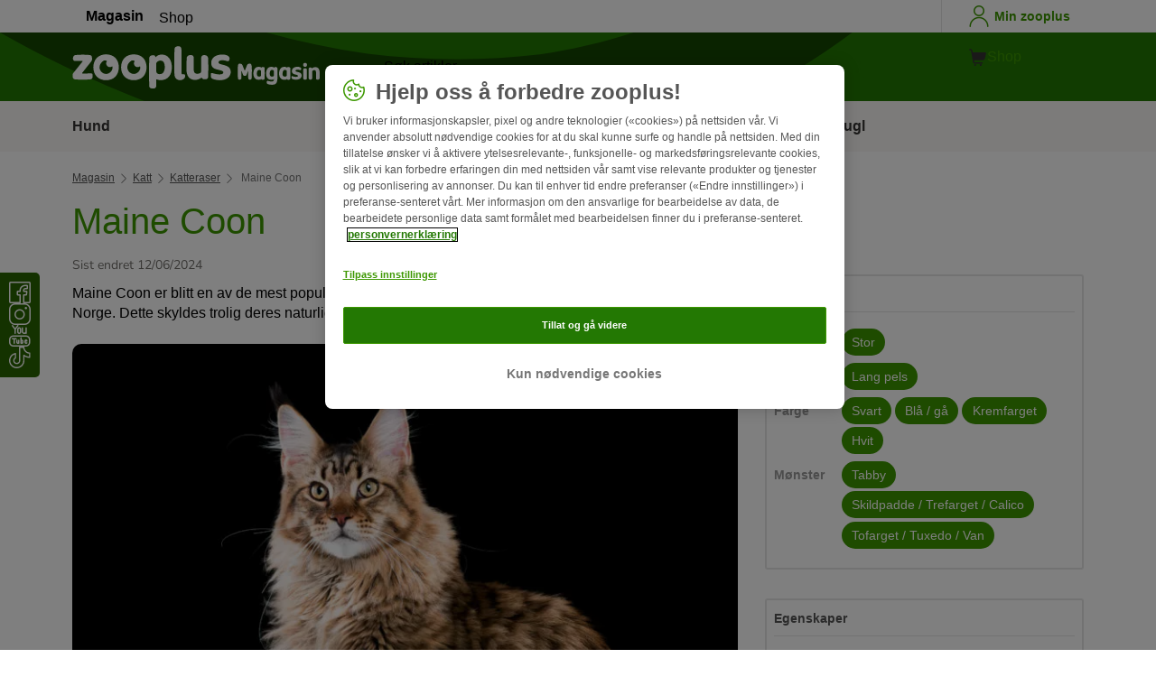

--- FILE ---
content_type: text/html; charset=UTF-8
request_url: https://www.zooplus.no/magasin/katt/katteraser/maine-coon
body_size: 22635
content:
<!doctype html>
<html lang="nb">

<head>
	<meta charset="utf-8" />
	<meta http-equiv="x-ua-compatible" content="ie=edge" />
	<meta property="fb:pages" content="123279578696" />
	<meta name="apple-mobile-web-app-capable" content="yes" />
	<meta name="apple-mobile-web-app-status-bar-style" content="#3c9700" />
	<meta name="twitter:dnt" content="on">
	<meta name="apple-mobile-web-app-capable" content="yes" />
	<meta name="apple-mobile-web-app-status-bar-style" content="#3c9700" />
	<meta name="theme-color" content="#3c9700" />
	<meta name="HandheldFriendly" content="true" />

	<link rel="apple-touch-icon" href="https://www.zooplus.no/magasin/wp-content/themes/wpzp/assets/img/zooplus-Icon-180x180.webp" />

	<link rel="shortcut icon" href="https://www.zooplus.no/magasin/wp-content/themes/wpzp/assets/favicon/favicon.ico" />
	
	<meta name="viewport" content="width=device-width,  initial-scale=1, maximum-scale=5" />

	<meta name='robots' content='index, follow, max-image-preview:large, max-snippet:-1, max-video-preview:-1' />
	<style>img:is([sizes="auto" i], [sizes^="auto," i]) { contain-intrinsic-size: 3000px 1500px }</style>
	
	<!-- This site is optimized with the Yoast SEO Premium plugin v23.1 (Yoast SEO v24.4) - https://yoast.com/wordpress/plugins/seo/ -->
	<title>Maine Coon - Informasjon om katteraser | zooplus magasin</title>
	<meta name="description" content="Les alt om Maine Coon i zooplus kattemagasin. ✓ Historie ✓ Pleietips ✓ Tilvenning ✓ Ernæring ✓ Helse ✓ Fysiske &amp; mentale behov ⊳ Finn ut mer!" />
	<link rel="canonical" href="https://www.zooplus.no/magasin/katt/katteraser/maine-coon" />
	<meta property="og:locale" content="nb_NO" />
	<meta property="og:type" content="article" />
	<meta property="og:title" content="Maine Coon | zooplus Magazine" />
	<meta property="og:description" content="Les alt om Maine Coon i zooplus kattemagasin. ✓ Historie ✓ Pleietips ✓ Tilvenning ✓ Ernæring ✓ Helse ✓ Fysiske &amp; mentale behov ⊳ Finn ut mer!" />
	<meta property="og:url" content="https://www.zooplus.no/magasin/katt/katteraser/maine-coon" />
	<meta property="og:site_name" content="zooplus Magazine" />
	<meta property="article:publisher" content="https://www.facebook.com/zooplus.no" />
	<meta property="article:modified_time" content="2024-06-12T21:31:18+00:00" />
	<meta property="og:image" content="https://www.zooplus.no/magasin/wp-content/uploads/2018/11/maine-coon-1024x877.webp" />
	<meta property="og:image:width" content="1024" />
	<meta property="og:image:height" content="877" />
	<meta property="og:image:type" content="image/jpeg" />
	<meta name="twitter:card" content="summary_large_image" />
	<meta name="twitter:title" content="Maine Coon | zooplus" />
	<meta name="twitter:description" content="Les alt om Maine Coon i zooplus kattemagasin. ✓ Historie ✓ Pleietips ✓ Tilvenning ✓ Ernæring ✓ Helse ✓ Fysiske &amp; mentale behov ⊳ Finn ut mer!" />
	<meta name="twitter:image" content="https://www.zooplus.no/magasin/wp-content/uploads/2018/11/maine-coon.webp" />
	<meta name="twitter:creator" content="@zooplusDE" />
	<meta name="twitter:site" content="@zooplusDE" />
	<meta name="twitter:label1" content="Est. reading time" />
	<meta name="twitter:data1" content="7 minutes" />
	<script type="application/ld+json" class="yoast-schema-graph">{"@context":"https://schema.org","@graph":[{"@type":"Article","@id":"https://www.zooplus.no/magasin/katt/katteraser/maine-coon","headline":"Maine Coon","datePublished":"2019-03-21T13:20:27+00:00","dateModified":"2024-06-12T21:31:18+00:00","mainEntityOfPage":{"@id":"https://www.zooplus.no/magasin/katt/katteraser/maine-coon","@type":"Webpage"},"wordCount":1332,"commentCount":0,"publisher":{"@type":"Organization","name":"zooplus SE","url":"https://www.zooplus.no/magasin","logo":{"@type":"ImageObject","url":"https://www.zooplus.no/magasin/wp-content/themes/wpzp/assets/svg-newlogos/zooplus-magazin-logo-nb.svg","width":300,"height":57},"sameAs":["https://www.facebook.com/zooplus.no","https://x.com/zooplusDE","https://www.instagram.com/zooplusuk","https://www.linkedin.com/company/zooplus-se","https://www.pinterest.co.uk/zooplusuk/","https://www.youtube.com/zooplus","https://en.wikipedia.org/wiki/Zooplus","https://open.spotify.com/user/31yywoikcpzxl3dpuhtpqihixqki"]},"image":[{"@type":"ImageObject","url":"https://www.zooplus.no/magasin/wp-content/uploads/2018/11/maine-coon.webp","width":3018,"height":2585,"name":"maine-coon.webp","caption":"Maine Coon katt"},{"@type":"ImageObject","url":"https://www.zooplus.no/magasin/wp-content/uploads/2017/03/maine-coon-kitten.webp","width":"1688","height":"1125","name":"maine-coon-kitten.webp","caption":"maine coon kitten"},{"@type":"ImageObject","url":"https://www.zooplus.no/magasin/wp-content/uploads/2017/03/zwei-maine-coon-liegen.webp","width":"1688","height":"1125","name":"zwei-maine-coon-liegen.webp","caption":"zwei maine coon liegen"}],"thumbnailUrl":"https://www.zooplus.no/magasin/wp-content/uploads/2018/11/maine-coon.webp","articleSection":["Katteraser"],"inLanguage":"nb-NO","name":"Maine Coon - Informasjon om katteraser | zooplus magasin","articleBody":"Maine Coon er blitt en av de mest populære katterasene i verden og har også fått økende popularitet i Norge. Dette skyldes trolig deres naturlige lynne, robusthet og flotte karakter.\nOpphav\nMaine Coon er av utseende veldig lik den norske skogkatten, men kommer i motsetning fra Amerika og delstaten Maine. Det eksisterer mange myter om deres opprinnelse, blant annet hevdes det at rasen er en blanding mellom katt og vaskebjørn, noe som biologisk ikke er mulig. Mer sannsynlig er derimot at kattene kom til Amerika på båter fra utlandet, hvor de ble brukt til å bekjempe rotter og mus. Maine Coon gikk imidlertid i glemmeboken, men dens popularitet økte igjen på 1950-tallet, da katten blant annet ble presentert på raseutstillinger.Visste du at Maine Coon også betegnes som Amerikas første \"Show-katt\"? Innbyggerne i Maine var veldig stolt over de usedvanlige kattene deres. De var overbevist over at katten var smartere, raskere, sterkere og dermed generelt bedre i alt enn andre katter. Allerede på 1700-tallet begynte de å sammenligne deres Maine Coons med katter fra andre nabolag på lokalfester i landsbygda.\nVesen\nMaine Coon er svært elskverdige og sosiale dyr. De elsker lek og er veldig smarte - du kan til og med lære den små triks. Det finnes til og med historier om Maine Coons som har blitt trent til å apportere. I motsetning til de fleste kattene, er Maine Coons kjent for å være glad i vann. Hvis en Maine Coon holdes alene, vil den trenge mye menneskelig oppmerksomhet for å trives. Dessuten snakker en Maine Coon veldig mye. Deres søte mjauing vil følge deg gjennom hele dagen. De er veldig sosiale og omgjengelige med andre dyr og barn. Maine Coon kan også enkelt holdes som ren stuekatt. Vær likevel oppmerksom på at katter av denne rasen er glad i å røre på seg og har behov for mye bevegelse. Sørg derfor for at katten har nok muligheter for å sysselsette seg fysisk, selv om du holder den som innekatt.\nKroppsbygning\nGjennomsnittsvekten for en Maine Coon er 6 til 8 kg. Kroppen er muskuløs med et bredt bryst, og skal virke langstrakt og kantete. En Maine Coon kan nå en lengde på opptil 1,20 meter, hvor halen er omtrent like lang som kroppen selv. Ørene er store og spisse med hårtufser ytterst. Kattene har en vannavvisende pels med tett underull, tykke dekkhår og en buskete hale. Foruten fargen gull, kan pelsen også ha alle mulige andre fargekombinasjoner. Benene til Maine Coonen er sterke, muskuløse, godt over middels lange og velproporsjonerte. Potene er store, runde og prydet med den fine pelsen. Hårtufsene på potene er hos noen katter så lange at de stikker mer enn 2 cm ut mellom tærne. Enkelte Maine Coons har polydaktyli, noe som innebærer at de blir født med 6 eller 7 tær.Generelt finnes det ingen entydig rasestandard for Maine Coon. Hvordan den defineres, er avhengig av den respektive raseklubben som oppdretteren tilhører. Likevel er det kun små forskjeller mellom rasestandardene som fastlegges av de ulike klubbene.\nHold av Maine Coon\nSom tidligere brukskatter er Maine Coons begavete jegere. De intelligente kattene apporterer gledelig og er som regel svært glade i vann. Bli derfor ikke overrasket dersom Maine Coonen din griper enhver mulighet for å kose seg i sølepytter eller leke med vannskålen sin. I tillegg bør kloremøbler og sovehuler tilpasses størrelsen på denne katterasen. Det er viktig at både høyde og stabilitet stemmer overens med kattens behov. Selv om Maine Coon kattene er kjent for å være sosiale dyr, har de behov for et sted hvor de kan trekke seg tilbake og være for seg selv i ny og ne. Et kattehus er perfekt for dette formålet. Du bør også være nøye med å velge riktig størrelse på kattedoen - her gjelder mottoet: desto større, jo bedre og behageligere er det for katten! Maine Coon katter kommer godt overens med andre katter, og selve sosialiseringsprosessen er som regel problemfri. Dersom det er planlagt å sosialisere en Maine Coon med andre katteraser, anbefales det likevel å foretrekke katter som også har en sosial natur. Som nevnt tidligere, er \"Coonies\" svært aktive dyr som er glad i bevegelse. Derfor er det desto viktigere å sørge for at de får nok bevegelse - spesielt dersom de blir holdt som innekatt. En sikret balkong eller en innhegning som er innredet for katten, kan være en løsning. En annen mulighet er å ta med katten på tur ved å leie den med et kattebånd. Før dere drar på oppdagelsesferd sammen, bør det å gå i bånd likevel testes innendørs først, slik at katten kan venne seg til situasjonen. Katteleker, som for eksempel intelligensleker, bør heller ikke mangle i et \"Coonie-hjem\".\nPleie\nMan ville nok egentlig ha forventet at pelsen til en katt med halvlangt hår krever mye vedlikehold og stell. Maine Coonen sin pels er, i motsetning til hva man kunne forventet seg, ikke altfor krevende å pleie. Grunnen til dette er at Maine Coonen har veldig lite underhår og halvlangt dekkhår. Resultatet er at pelsen ikke floker like fort som andre pelstyper. Derfor er det nok å børste pelsen en gang i uken. Når det er tid for pelsskifte, bør pelsen likevel få oppmerksomhet litt oftere. Dersom katten er en utekatt, bør du også sjekke pelsen for parasitter med jevne mellomrom.\nErnæring\nMaine Coon katten er stor og har en utpreget trang til aktivitet. Tilsvarende viktig er det at den får i seg tilstrekkelig med energi og næringsstoffer gjennom kostholdet. Selvsagt spiller også kattens alder, livsstil og individuelle behov en stor rolle når det kommer til kostholdet. Eldre katter behøver for eksempel ikke den samme mengden næringsstoffer som yngre katter. Spesielt hos kattunger er det viktig å sørge for at de får den energien de trenger for en optimal utvikling og oppvekst. Kattens vekt og allmenntilstand påvirker også det endelige næringsbehovet. Du bør holde et øye med kattens vekt til enhver tid, da overvekt blant annet kan medføre smertefulle leddproblemer.Vær oppmerksom på kvaliteten når du går til innkjøp av kattemat og velg en variant med høyverdige ingredienser. Kjøtt bør utgjøre hovedandelen i fôret. Sukker, konserveringsmidler, korn eller animalske biprodukter bør kun være oppført i små mengder. Katter gleder seg stort over små godbiter innimellom - den totale mengden bør likevel være moderat. Det kan også være smart å sette fram kattegress til din \"Coonie\". Kattene svelger mye hår når de gjennomfører sin daglige pleierutine, noe som fører til dannelsen av hårballer i magen. Kattegresset vil hjelpe katten med å skille ut hårene igjen.Dersom du ikke ønsker å ty til ferdigprodusert kattemat, er BARF-dietten eller hjemmelaget kattemat to andre muligheter. Før du går over til et av disse alternativene, bør du innhente informasjon om hva som må til for å dekke kattens næringsbehov uten å risikere underernæring. Husk også at rått svinekjøtt aldri bør fôres, i og med at det kan overføre Aujeszky-viruset. Kjøttet bør derfor alltid kokes godt før det serveres.Maine Coons bør, som alle andre katter, alltid ha tilgang til ferskt vann. På grunn av deres naturlige laktoseintoleranse, skal katter ikke få vanlig melk. Et godt tolerert alternativ er kattemelk, som er spesielt utviklet for katter og har en redusert andel melkesukker. Sistnevnte bør likevel ikke bli sett på som en erstatning for vann, men heller som en snack.Er du på utkikk etter fôret som passer best til din Maine Coon? Velg blant vårt utvalg av tørr- eller våt kattemat og finn den perfekte fôrvarianten til din firbente yndling.","interactionStatistic":{"@type":"InteractionCounter","interactionType":"http://schema.org/LikeAction","userInteractionCount":141}},{"@type":"BreadcrumbList","@id":"https://www.zooplus.no/magasin/katt/katteraser/maine-coon#breadcrumb","itemListElement":[{"@type":"ListItem","position":1,"name":"Magazin","item":"https://www.zooplus.no/magasin"},{"@type":"ListItem","position":2,"name":"Katt","item":"https://www.zooplus.no/magasin/katt"},{"@type":"ListItem","position":3,"name":"Katteraser","item":"https://www.zooplus.no/magasin/katt/katteraser"},{"@type":"ListItem","position":4,"name":"Maine Coon","item":"https://www.zooplus.no/magasin/katt/katteraser/maine-coon"}]}]}</script>
	<!-- / Yoast SEO Premium plugin. -->


<link rel='dns-prefetch' href='//www.zooplus.no' />
<link rel='stylesheet' id='wp-block-library-css' href='https://www.zooplus.no/magasin/wp-includes/css/dist/block-library/style.min.css?ver=6.8.2' type='text/css' media='all' />
<style id='zp-blocks-accordion-style-inline-css' type='text/css'>
:root{--zp-primary-green:#3c9700}body.wp-admin .accordion-toggle-text{display:flex;flex-direction:column;justify-content:center;margin-right:12px}body.wp-admin .accordion-toggle-text p{font-size:10px;margin:0}.wp-block-zp-blocks-accordion{margin-bottom:15px}.wp-block-zp-blocks-accordion .accordion-content-wrapper{border:1px solid #e6e6e6;border-radius:5px}.wp-block-zp-blocks-accordion .accordion-part-inner-wrapper,.wp-block-zp-blocks-accordion .block-editor-inner-blocks .block-editor-block-list__block.wp-block{margin:0}.wp-block-zp-blocks-accordion .accordion-part--title-wrapper{align-items:center;display:flex;flex-direction:row}.wp-block-zp-blocks-accordion .accordion-part--title-wrapper .accordion-part--title{color:var(--zp-primary-green);cursor:pointer;font-size:18px;margin-bottom:0;margin-top:0}.wp-block-zp-blocks-accordion .accordion-part--title-wrapper p{font-size:14px;margin-bottom:0;margin-top:0;padding:10px 10px 0;will-change:height}.wp-block-zp-blocks-accordion .accordion-part-wrapper,.wp-block-zp-blocks-accordion .wp-block-zp-blocks-accordion-part{border-bottom:1px solid #e6e6e6;padding:15px;position:relative}.wp-block-zp-blocks-accordion .accordion-part-wrapper:last-of-type,.wp-block-zp-blocks-accordion .wp-block-zp-blocks-accordion-part:last-of-type{border-bottom:none}.wp-block-zp-blocks-accordion .accordion-part-wrapper .accordion-part--title,.wp-block-zp-blocks-accordion .wp-block-zp-blocks-accordion-part .accordion-part--title{cursor:pointer}.wp-block-zp-blocks-accordion .accordion-part-wrapper.default-is-open .accordion-part--content-wrapper,.wp-block-zp-blocks-accordion .wp-block-zp-blocks-accordion-part.default-is-open .accordion-part--content-wrapper{max-height:100%}.wp-block-zp-blocks-accordion .accordion-part-wrapper.default-is-open .accordion-part--arrow,.wp-block-zp-blocks-accordion .wp-block-zp-blocks-accordion-part.default-is-open .accordion-part--arrow{transform:rotate(180deg)}.wp-block-zp-blocks-accordion .accordion-part-wrapper .accordion-part--arrow,.wp-block-zp-blocks-accordion .wp-block-zp-blocks-accordion-part .accordion-part--arrow{color:var(--zp-primary-green);cursor:pointer;font-weight:800;margin-left:auto;position:absolute;right:15px;top:20px;transition:transform .3s}.wp-block-zp-blocks-accordion .accordion-part-wrapper h2,.wp-block-zp-blocks-accordion .accordion-part-wrapper h3,.wp-block-zp-blocks-accordion .accordion-part-wrapper h4,.wp-block-zp-blocks-accordion .accordion-part-wrapper h5,.wp-block-zp-blocks-accordion .accordion-part-wrapper h6,.wp-block-zp-blocks-accordion .wp-block-zp-blocks-accordion-part h2,.wp-block-zp-blocks-accordion .wp-block-zp-blocks-accordion-part h3,.wp-block-zp-blocks-accordion .wp-block-zp-blocks-accordion-part h4,.wp-block-zp-blocks-accordion .wp-block-zp-blocks-accordion-part h5,.wp-block-zp-blocks-accordion .wp-block-zp-blocks-accordion-part h6{color:var(--zp-primary-green);margin-bottom:0;margin-top:0}.wp-block-zp-blocks-accordion .accordion-part-wrapper h2,.wp-block-zp-blocks-accordion .wp-block-zp-blocks-accordion-part h2{font-size:18px;margin-bottom:0;margin-top:0}.wp-block-zp-blocks-accordion .accordion-part-wrapper h3,.wp-block-zp-blocks-accordion .accordion-part-wrapper h4,.wp-block-zp-blocks-accordion .wp-block-zp-blocks-accordion-part h3,.wp-block-zp-blocks-accordion .wp-block-zp-blocks-accordion-part h4{font-size:14px}.wp-block-zp-blocks-accordion .accordion-part-wrapper.is-closed .accordion-part--arrow,.wp-block-zp-blocks-accordion .wp-block-zp-blocks-accordion-part.is-closed .accordion-part--arrow{transform:rotate(0deg)}.wp-block-zp-blocks-accordion .accordion-part-wrapper.is-closed .accordion-part--content-wrapper,.wp-block-zp-blocks-accordion .wp-block-zp-blocks-accordion-part.is-closed .accordion-part--content-wrapper{max-height:0}.wp-block-zp-blocks-accordion .accordion-part-wrapper.is-open .accordion-part--content-wrapper,.wp-block-zp-blocks-accordion .wp-block-zp-blocks-accordion-part.is-open .accordion-part--content-wrapper{max-height:100%}.wp-block-zp-blocks-accordion .accordion-part-wrapper.is-open .accordion-part--arrow,.wp-block-zp-blocks-accordion .wp-block-zp-blocks-accordion-part.is-open .accordion-part--arrow{transform:rotate(180deg)}.wp-block-zp-blocks-accordion .accordion-part--content-wrapper{max-height:0;overflow:hidden;transition:max-height .15s ease-in-out}.wp-block-zp-blocks-accordion .accordion-part--content-wrapper .accordion-part--content{font-size:14px;margin-bottom:0;margin-top:0;padding:10px 10px 0;will-change:height}.wp-block-zp-blocks-accordion .accordion-part--content-wrapper .accordion-part--content img{border-radius:5px}.wp-block-zp-blocks-accordion .accordion-part--content-wrapper .accordion-part--content p:last-of-type{margin-bottom:0}

</style>
<style id='zp-blocks-custom-inner-block-style-inline-css' type='text/css'>
.wp-block-create-block-custom-inner-block{background-color:#21759b;color:#fff;padding:2px}

</style>
<style id='zp-blocks-image-link-style-inline-css' type='text/css'>
figure.wp-block-zp-blocks-image-link{margin-bottom:30px!important}.zp-image-link--wrapper .zp-image-link--button{background:#fff;display:flex;margin:-15px auto 0;max-width:100%;width:calc(100% - 30px)}.zp-image-link--wrapper .zp-image-link--inner{position:relative}.zp-image-link--wrapper .copyright{background:hsla(0,0%,100%,.478);bottom:0;display:inline-flex;font-size:10px;height:15px;left:15px;line-height:14px;padding-left:15px;padding-right:15px;position:absolute;transform:rotate(270deg);transform-origin:0 100%;vertical-align:middle;z-index:2}@media screen and (max-width:768px){.zp-image-link--wrapper .copyright{font-size:8px}figure.wp-block-zp-blocks-image-link{margin-bottom:20px!important}}

</style>
<style id='create-block-manual-product-recommendations-style-inline-css' type='text/css'>


</style>
<style id='global-styles-inline-css' type='text/css'>
:root{--wp--preset--aspect-ratio--square: 1;--wp--preset--aspect-ratio--4-3: 4/3;--wp--preset--aspect-ratio--3-4: 3/4;--wp--preset--aspect-ratio--3-2: 3/2;--wp--preset--aspect-ratio--2-3: 2/3;--wp--preset--aspect-ratio--16-9: 16/9;--wp--preset--aspect-ratio--9-16: 9/16;--wp--preset--color--black: #000000;--wp--preset--color--cyan-bluish-gray: #abb8c3;--wp--preset--color--white: #ffffff;--wp--preset--color--pale-pink: #f78da7;--wp--preset--color--vivid-red: #cf2e2e;--wp--preset--color--luminous-vivid-orange: #ff6900;--wp--preset--color--luminous-vivid-amber: #fcb900;--wp--preset--color--light-green-cyan: #7bdcb5;--wp--preset--color--vivid-green-cyan: #00d084;--wp--preset--color--pale-cyan-blue: #8ed1fc;--wp--preset--color--vivid-cyan-blue: #0693e3;--wp--preset--color--vivid-purple: #9b51e0;--wp--preset--gradient--vivid-cyan-blue-to-vivid-purple: linear-gradient(135deg,rgba(6,147,227,1) 0%,rgb(155,81,224) 100%);--wp--preset--gradient--light-green-cyan-to-vivid-green-cyan: linear-gradient(135deg,rgb(122,220,180) 0%,rgb(0,208,130) 100%);--wp--preset--gradient--luminous-vivid-amber-to-luminous-vivid-orange: linear-gradient(135deg,rgba(252,185,0,1) 0%,rgba(255,105,0,1) 100%);--wp--preset--gradient--luminous-vivid-orange-to-vivid-red: linear-gradient(135deg,rgba(255,105,0,1) 0%,rgb(207,46,46) 100%);--wp--preset--gradient--very-light-gray-to-cyan-bluish-gray: linear-gradient(135deg,rgb(238,238,238) 0%,rgb(169,184,195) 100%);--wp--preset--gradient--cool-to-warm-spectrum: linear-gradient(135deg,rgb(74,234,220) 0%,rgb(151,120,209) 20%,rgb(207,42,186) 40%,rgb(238,44,130) 60%,rgb(251,105,98) 80%,rgb(254,248,76) 100%);--wp--preset--gradient--blush-light-purple: linear-gradient(135deg,rgb(255,206,236) 0%,rgb(152,150,240) 100%);--wp--preset--gradient--blush-bordeaux: linear-gradient(135deg,rgb(254,205,165) 0%,rgb(254,45,45) 50%,rgb(107,0,62) 100%);--wp--preset--gradient--luminous-dusk: linear-gradient(135deg,rgb(255,203,112) 0%,rgb(199,81,192) 50%,rgb(65,88,208) 100%);--wp--preset--gradient--pale-ocean: linear-gradient(135deg,rgb(255,245,203) 0%,rgb(182,227,212) 50%,rgb(51,167,181) 100%);--wp--preset--gradient--electric-grass: linear-gradient(135deg,rgb(202,248,128) 0%,rgb(113,206,126) 100%);--wp--preset--gradient--midnight: linear-gradient(135deg,rgb(2,3,129) 0%,rgb(40,116,252) 100%);--wp--preset--font-size--small: 13px;--wp--preset--font-size--medium: 20px;--wp--preset--font-size--large: 36px;--wp--preset--font-size--x-large: 42px;--wp--preset--spacing--20: 0.44rem;--wp--preset--spacing--30: 0.67rem;--wp--preset--spacing--40: 1rem;--wp--preset--spacing--50: 1.5rem;--wp--preset--spacing--60: 2.25rem;--wp--preset--spacing--70: 3.38rem;--wp--preset--spacing--80: 5.06rem;--wp--preset--shadow--natural: 6px 6px 9px rgba(0, 0, 0, 0.2);--wp--preset--shadow--deep: 12px 12px 50px rgba(0, 0, 0, 0.4);--wp--preset--shadow--sharp: 6px 6px 0px rgba(0, 0, 0, 0.2);--wp--preset--shadow--outlined: 6px 6px 0px -3px rgba(255, 255, 255, 1), 6px 6px rgba(0, 0, 0, 1);--wp--preset--shadow--crisp: 6px 6px 0px rgba(0, 0, 0, 1);}:where(.is-layout-flex){gap: 0.5em;}:where(.is-layout-grid){gap: 0.5em;}body .is-layout-flex{display: flex;}.is-layout-flex{flex-wrap: wrap;align-items: center;}.is-layout-flex > :is(*, div){margin: 0;}body .is-layout-grid{display: grid;}.is-layout-grid > :is(*, div){margin: 0;}:where(.wp-block-columns.is-layout-flex){gap: 2em;}:where(.wp-block-columns.is-layout-grid){gap: 2em;}:where(.wp-block-post-template.is-layout-flex){gap: 1.25em;}:where(.wp-block-post-template.is-layout-grid){gap: 1.25em;}.has-black-color{color: var(--wp--preset--color--black) !important;}.has-cyan-bluish-gray-color{color: var(--wp--preset--color--cyan-bluish-gray) !important;}.has-white-color{color: var(--wp--preset--color--white) !important;}.has-pale-pink-color{color: var(--wp--preset--color--pale-pink) !important;}.has-vivid-red-color{color: var(--wp--preset--color--vivid-red) !important;}.has-luminous-vivid-orange-color{color: var(--wp--preset--color--luminous-vivid-orange) !important;}.has-luminous-vivid-amber-color{color: var(--wp--preset--color--luminous-vivid-amber) !important;}.has-light-green-cyan-color{color: var(--wp--preset--color--light-green-cyan) !important;}.has-vivid-green-cyan-color{color: var(--wp--preset--color--vivid-green-cyan) !important;}.has-pale-cyan-blue-color{color: var(--wp--preset--color--pale-cyan-blue) !important;}.has-vivid-cyan-blue-color{color: var(--wp--preset--color--vivid-cyan-blue) !important;}.has-vivid-purple-color{color: var(--wp--preset--color--vivid-purple) !important;}.has-black-background-color{background-color: var(--wp--preset--color--black) !important;}.has-cyan-bluish-gray-background-color{background-color: var(--wp--preset--color--cyan-bluish-gray) !important;}.has-white-background-color{background-color: var(--wp--preset--color--white) !important;}.has-pale-pink-background-color{background-color: var(--wp--preset--color--pale-pink) !important;}.has-vivid-red-background-color{background-color: var(--wp--preset--color--vivid-red) !important;}.has-luminous-vivid-orange-background-color{background-color: var(--wp--preset--color--luminous-vivid-orange) !important;}.has-luminous-vivid-amber-background-color{background-color: var(--wp--preset--color--luminous-vivid-amber) !important;}.has-light-green-cyan-background-color{background-color: var(--wp--preset--color--light-green-cyan) !important;}.has-vivid-green-cyan-background-color{background-color: var(--wp--preset--color--vivid-green-cyan) !important;}.has-pale-cyan-blue-background-color{background-color: var(--wp--preset--color--pale-cyan-blue) !important;}.has-vivid-cyan-blue-background-color{background-color: var(--wp--preset--color--vivid-cyan-blue) !important;}.has-vivid-purple-background-color{background-color: var(--wp--preset--color--vivid-purple) !important;}.has-black-border-color{border-color: var(--wp--preset--color--black) !important;}.has-cyan-bluish-gray-border-color{border-color: var(--wp--preset--color--cyan-bluish-gray) !important;}.has-white-border-color{border-color: var(--wp--preset--color--white) !important;}.has-pale-pink-border-color{border-color: var(--wp--preset--color--pale-pink) !important;}.has-vivid-red-border-color{border-color: var(--wp--preset--color--vivid-red) !important;}.has-luminous-vivid-orange-border-color{border-color: var(--wp--preset--color--luminous-vivid-orange) !important;}.has-luminous-vivid-amber-border-color{border-color: var(--wp--preset--color--luminous-vivid-amber) !important;}.has-light-green-cyan-border-color{border-color: var(--wp--preset--color--light-green-cyan) !important;}.has-vivid-green-cyan-border-color{border-color: var(--wp--preset--color--vivid-green-cyan) !important;}.has-pale-cyan-blue-border-color{border-color: var(--wp--preset--color--pale-cyan-blue) !important;}.has-vivid-cyan-blue-border-color{border-color: var(--wp--preset--color--vivid-cyan-blue) !important;}.has-vivid-purple-border-color{border-color: var(--wp--preset--color--vivid-purple) !important;}.has-vivid-cyan-blue-to-vivid-purple-gradient-background{background: var(--wp--preset--gradient--vivid-cyan-blue-to-vivid-purple) !important;}.has-light-green-cyan-to-vivid-green-cyan-gradient-background{background: var(--wp--preset--gradient--light-green-cyan-to-vivid-green-cyan) !important;}.has-luminous-vivid-amber-to-luminous-vivid-orange-gradient-background{background: var(--wp--preset--gradient--luminous-vivid-amber-to-luminous-vivid-orange) !important;}.has-luminous-vivid-orange-to-vivid-red-gradient-background{background: var(--wp--preset--gradient--luminous-vivid-orange-to-vivid-red) !important;}.has-very-light-gray-to-cyan-bluish-gray-gradient-background{background: var(--wp--preset--gradient--very-light-gray-to-cyan-bluish-gray) !important;}.has-cool-to-warm-spectrum-gradient-background{background: var(--wp--preset--gradient--cool-to-warm-spectrum) !important;}.has-blush-light-purple-gradient-background{background: var(--wp--preset--gradient--blush-light-purple) !important;}.has-blush-bordeaux-gradient-background{background: var(--wp--preset--gradient--blush-bordeaux) !important;}.has-luminous-dusk-gradient-background{background: var(--wp--preset--gradient--luminous-dusk) !important;}.has-pale-ocean-gradient-background{background: var(--wp--preset--gradient--pale-ocean) !important;}.has-electric-grass-gradient-background{background: var(--wp--preset--gradient--electric-grass) !important;}.has-midnight-gradient-background{background: var(--wp--preset--gradient--midnight) !important;}.has-small-font-size{font-size: var(--wp--preset--font-size--small) !important;}.has-medium-font-size{font-size: var(--wp--preset--font-size--medium) !important;}.has-large-font-size{font-size: var(--wp--preset--font-size--large) !important;}.has-x-large-font-size{font-size: var(--wp--preset--font-size--x-large) !important;}
:where(.wp-block-post-template.is-layout-flex){gap: 1.25em;}:where(.wp-block-post-template.is-layout-grid){gap: 1.25em;}
:where(.wp-block-columns.is-layout-flex){gap: 2em;}:where(.wp-block-columns.is-layout-grid){gap: 2em;}
:root :where(.wp-block-pullquote){font-size: 1.5em;line-height: 1.6;}
</style>
<link rel='stylesheet' id='wpzp_main_css-css' href='https://www.zooplus.no/magasin/wp-content/themes/wpzp/rebranding/build/frontend-css/style.css?ver=1764905435' type='text/css' media='all' />
<script type="text/javascript" src="https://www.zooplus.no/magasin/wp-content/plugins/blocks-plugin-blog/accordion/build/accordion-frontend.js?ver=e99610bec8f6092d48f7" id="zp-blocks-accordion-script-js"></script>
<script type="text/javascript" src="https://www.zooplus.no/magasin/wp-includes/js/jquery/jquery.min.js?ver=3.7.1" id="jquery-core-js"></script>
<script type="text/javascript" src="https://www.zooplus.no/magasin/wp-includes/js/jquery/jquery-migrate.min.js?ver=3.4.1" id="jquery-migrate-js"></script>
<script type="text/javascript" src="https://www.zooplus.no/magasin/wp-content/themes/wpzp/assets/ajax.js?ver=1.01" id="wpzp_ajax_js-js"></script>
<script type="text/javascript">
		   window.shopNowReco = {
			   shopNow: "Kjøp nå"
		   };
		 </script>	<script>
		// enable using $ sign in jQuery
		var $ = jQuery.noConflict();
	</script>

	<script src="https://mkt-tech.omt-services.com/script-loader/main.js"></script>
</head>

<body class="wp-singular post-template-default single single-post postid-27413 single-format-standard wp-theme-wpzp zooplus">
		<div class="magazine-locale" style="display:none" data-locale="nb_nb_NO"></div>
	
	<div id="magazineDataObject" style="display: none">{"url":"https://www.zooplus.no/magasin/katt/katteraser/maine-coon","title":"Maine Coon","mag_id":27413,"is_single":true,"cat_name":"Katt","sub_cat_id":4051,"sub_cat_name":"Katteraser","cat_id":4033}</div>

	
	<div class="container--page">
					<div id="tracker_floatbuttons-socialmedia" class="side-social-wrapper">
				<div class="side-social-icons-wrapper">
											<a class="social-icon" href="https://www.facebook.com/zooplus.no" target="_blank" title="Facebook"><i class="v5-icon--social-facebook"></i></a>
											<a class="social-icon" href="https://www.instagram.com/zooplus_no/" target="_blank" title="Instagram"><i class="v5-icon--social-insta"></i></a>
											<a class="social-icon" href="https://www.youtube.com/zooplus" target="_blank" title="YouTube"><i class="v5-icon--social-youtube"></i></a>
											<a class="social-icon" href="https://www.tiktok.com/@zooplusofficial" target="_blank" title="TikTok"><img src="https://www.zooplus.no/magasin/wp-content/themes/wpzp/assets/zooplus-icon-set/tiktok-logo-desktop.svg" width="24" height="24" alt="TikTok"></a>
									</div>
			</div>
				
	<!-- Header -->
<div class="app-header container--bleed">
		<div class="zp-bar">
		
    <ul class="zp-tabs">
                        <li class="zp-tab-menu-item tab-link-active">
                    <a href="https://www.zooplus.no/magasin" target="_blank" rel="noopener noreferrer">Magasin</a>
                </li>
                        <li class="zp-tab-menu-item ">
                    <a href="https://www.zooplus.no/" target="_blank" rel="noopener noreferrer">Shop</a>
                </li>
            </ul>
		<div class="account-utils">
						<a class="account-utils__link d-flex align-items-center desktop-only-account-button" href="https://www.zooplus.no/account" target="_blank" rel="noopener noreferrer">
				<span class="v5-icon--person v5-icon"></span>
				<span class="account_-utils__link-text">Min zooplus</span>
			</a>
		</div>
	</div>
	<div class="app-header-fullwidth__main">
	
		<div class="app-header__main">
			<a href="" class="js-nav-toggle v5-icon--burger"></a>
						<a class="app-header__logo" title="Startsiden til zooplus magasinet" href="https://www.zooplus.no/magasin">
				<img  alt="zooplus magasin logo" height="57" width="300" src="https://www.zooplus.no/magasin/wp-content/themes/wpzp/assets/svg-newlogos/zooplus-magasin-logo-nb.svg">
			</a>
			
			<div onclick="searchToggle();" class="icon-search search__icon js-flyout-btn " id="search" data-flyout="search" data-zta="searchIcon">
				<i class="v5-icon--lupe"></i>
			</div>
			<div class="triangle_pointer_wrapper">
				<div class="triangle_pointer activeSearch " id="triangle_pointer"></div>
			</div>
			<div class="header__search flyout " id="search-bar" data-flyout-name="search" data-zta="headerSearch">

				<form name="miniSearchBox" action="/magasin/sok" method="get">
					<div data-zta="InputUIC" class="z-form-control-wrap">
						<input data-hj-whitelist name="str" value="" tabindex="2" id="search_query_field" maxlength="50" placeholder="Søk artikler" autocomplete="off" data-zta="inputInput" class="z-text-input z-input z-input--has-icon" type="text">
						<button id="shop_search_top_submit" type="submit">
							<i class="z-input-icon icon-search">
								<svg width="24" height="24" xmlns="http://www.w3.org/2000/svg" viewBox="0 0 24 24" role="img" fill="currentColor" class="Icon-module_iconPrimary__1j-pU" aria-labelledby="search_query_field-label-desktop">
									<path d="M15.027 3.082a8.518 8.518 0 0 1 3.344 13.371l5.516 5.517a.75.75 0 1 1-1.06 1.06l-5.517-5.516a8.518 8.518 0 1 1-2.283-14.431ZM5.331 8.356a7.018 7.018 0 0 0 11.47 7.588l.02-.016a7.018 7.018 0 1 0-11.49-7.572Z" fill-rule="evenodd"></path>
								</svg>
							</i>
						</button>
					</div>
				</form>
			</div>
			<a class="account-utils__link d-flex align-items-center mobile-only-account-button" href="https://www.zooplus.no/account" target="_blank" rel="noopener noreferrer">
				<span class="zp-account-icon v5-icon--person"></span>
			</a>
			<div class="app-header__buttons">
				<a href="https://www.zooplus.no" class="d-flex align-items-center justify-content-center magazine-shop-button v5-btn v5-btn__cart" target="_blank" rel="noopener noreferrer">
					<div class="z-btn z-btn--cart">
						<i class="z-btn__icon z-btn__icon--pre"><svg fill="currentColor" width="24" height="24" xmlns="http://www.w3.org/2000/svg" viewBox="0 0 24 24" role="img">
						<path fill-rule="evenodd" clip-rule="evenodd" d="M16.91 19.9265C17.4948 19.9265 17.9689 20.4005 17.9689 20.9853C17.9689 21.5701 17.4948 22.0442 16.91 22.0442C16.3252 22.0442 15.8511 21.5701 15.8511 20.9853C15.8511 20.4005 16.3252 19.9265 16.91 19.9265Z" fill="#343332"/>
<path fill-rule="evenodd" clip-rule="evenodd" d="M10.7327 19.9265C11.3175 19.9265 11.7916 20.4005 11.7916 20.9853C11.7916 21.5701 11.3175 22.0442 10.7327 22.0442C10.1479 22.0442 9.67384 21.5701 9.67384 20.9853C9.67384 20.4005 10.1479 19.9265 10.7327 19.9265Z" fill="#343332"/>
<path d="M8.32543 17.9199L6.15356 5.15391C6.11371 4.9207 5.91134 4.74995 5.67473 4.75H4.86426C4.45004 4.75 4.11426 4.41421 4.11426 4C4.11426 3.58579 4.45004 3.25 4.86426 3.25H5.67473C6.64265 3.24987 7.46966 3.94794 7.63227 4.90212L7.98079 6.95064H21.5428C21.964 6.95054 22.3619 7.14449 22.6212 7.47643C22.8805 7.80845 22.9724 8.24147 22.8702 8.65018L21.6759 13.4273C21.3173 14.8609 20.0293 15.8666 18.5516 15.8667H9.49768L9.80428 17.6689C9.8439 17.9024 10.0462 18.0732 10.283 18.0732H18.4544C18.8686 18.0732 19.2044 18.4089 19.2044 18.8232C19.2044 19.2374 18.8686 19.5732 18.4544 19.5732H10.283C9.31464 19.5732 8.48747 18.8747 8.32543 17.9199Z" fill="#343332"/>
							</svg></i>
						<span class="app-header__buttons__btn-text">Shop</span>
					</div>
				</a>
			</div>
		</div>
	
</div>
		<nav class="nav-main">
			<div class="nav-main__overlay"></div>
			<ul class="nav-main__list menu-locale-nb_no">
									<li class="nav-main__item  ">
						<div class="nav-main__top-menu">
							<a class="nav-main__link" href="https://www.zooplus.no/magasin/hund">
								<div class="mobile-menu-icon v5-icon--dog"></div>
								<p>Hund</p>
							</a>
							<div class="v5-icon--angle-down"></div>
						</div>
						<div class="nav-main-flyout">
							<ul class="nav-main-flyout__list">
								<li class="nav-main-flyout__item">
									<a class="nav-main-flyout__title " href="https://www.zooplus.no/magasin/hund">Hund</a>
								</li>
																	<li class="nav-main-flyout__item  ">
										<a class="nav-main-flyout__link" href="https://www.zooplus.no/magasin/hund/hunderaser">Hunderaser</a>
									</li>

																	<li class="nav-main-flyout__item  ">
										<a class="nav-main-flyout__link" href="https://www.zooplus.no/magasin/hund/hundeernaering">Hundeernæring</a>
									</li>

																	<li class="nav-main-flyout__item  ">
										<a class="nav-main-flyout__link" href="https://www.zooplus.no/magasin/hund/hundetrening-oppdragelse">Hundetrening og oppdragelse</a>
									</li>

																	<li class="nav-main-flyout__item  ">
										<a class="nav-main-flyout__link" href="https://www.zooplus.no/magasin/hund/hundehelse-hundepleie">Hundehelse og hundepleie</a>
									</li>

																	<li class="nav-main-flyout__item  ">
										<a class="nav-main-flyout__link" href="https://www.zooplus.no/magasin/hund/hundesport-og-lek">Hundesport og lek</a>
									</li>

																	<li class="nav-main-flyout__item  ">
										<a class="nav-main-flyout__link" href="https://www.zooplus.no/magasin/hund/hundehold">Hundehold</a>
									</li>

																	<li class="nav-main-flyout__item  ">
										<a class="nav-main-flyout__link" href="https://www.zooplus.no/magasin/hund/reise-med-hund">Reise med hund</a>
									</li>

																	<li class="nav-main-flyout__item  ">
										<a class="nav-main-flyout__link" href="https://www.zooplus.no/magasin/hund/valper">Valper</a>
									</li>

																<li class="nav-main-flyout__item menu-item-category">
									<a class="nav-main-flyout__link" href="https://www.zooplus.no/magasin/hund">
										Se alle artikler									</a>
								</li>
							</ul>
						</div>
					</li>
									<li class="nav-main__item  ">
						<div class="nav-main__top-menu">
							<a class="nav-main__link" href="https://www.zooplus.no/magasin/katt">
								<div class="mobile-menu-icon v5-icon--cat"></div>
								<p>Katt</p>
							</a>
							<div class="v5-icon--angle-down"></div>
						</div>
						<div class="nav-main-flyout">
							<ul class="nav-main-flyout__list">
								<li class="nav-main-flyout__item">
									<a class="nav-main-flyout__title " href="https://www.zooplus.no/magasin/katt">Katt</a>
								</li>
																	<li class="nav-main-flyout__item  ">
										<a class="nav-main-flyout__link" href="https://www.zooplus.no/magasin/katt/katteraser">Katteraser</a>
									</li>

																	<li class="nav-main-flyout__item  ">
										<a class="nav-main-flyout__link" href="https://www.zooplus.no/magasin/katt/katteernaering">Katteernæring</a>
									</li>

																	<li class="nav-main-flyout__item  ">
										<a class="nav-main-flyout__link" href="https://www.zooplus.no/magasin/katt/kattetrening-oppdragelse">Kattetrening og oppdragelse</a>
									</li>

																	<li class="nav-main-flyout__item  ">
										<a class="nav-main-flyout__link" href="https://www.zooplus.no/magasin/katt/kattehelse-kattepleie">Kattehelse og kattepleie</a>
									</li>

																	<li class="nav-main-flyout__item  ">
										<a class="nav-main-flyout__link" href="https://www.zooplus.no/magasin/katt/kattesport-lek">Kattesport og lek</a>
									</li>

																	<li class="nav-main-flyout__item  ">
										<a class="nav-main-flyout__link" href="https://www.zooplus.no/magasin/katt/kattehold">Kattehold</a>
									</li>

																	<li class="nav-main-flyout__item  ">
										<a class="nav-main-flyout__link" href="https://www.zooplus.no/magasin/katt/reise-med-katt">Reise med katt</a>
									</li>

																	<li class="nav-main-flyout__item  ">
										<a class="nav-main-flyout__link" href="https://www.zooplus.no/magasin/katt/kattunger">Kattunger</a>
									</li>

																<li class="nav-main-flyout__item menu-item-category">
									<a class="nav-main-flyout__link" href="https://www.zooplus.no/magasin/katt">
										Se alle artikler									</a>
								</li>
							</ul>
						</div>
					</li>
									<li class="nav-main__item  ">
						<div class="nav-main__top-menu">
							<a class="nav-main__link" href="https://www.zooplus.no/magasin/smadyr">
								<div class="mobile-menu-icon v5-icon--rabbit"></div>
								<p>Smådyr</p>
							</a>
							<div class="v5-icon--angle-down"></div>
						</div>
						<div class="nav-main-flyout">
							<ul class="nav-main-flyout__list">
								<li class="nav-main-flyout__item">
									<a class="nav-main-flyout__title " href="https://www.zooplus.no/magasin/smadyr">Smådyr</a>
								</li>
																	<li class="nav-main-flyout__item  ">
										<a class="nav-main-flyout__link" href="https://www.zooplus.no/magasin/smadyr/smadyrsarter-raser">Smådyrsarter og raser</a>
									</li>

																	<li class="nav-main-flyout__item  ">
										<a class="nav-main-flyout__link" href="https://www.zooplus.no/magasin/smadyr/foring-av-smadyr">Fôring av smådyr</a>
									</li>

																	<li class="nav-main-flyout__item  ">
										<a class="nav-main-flyout__link" href="https://www.zooplus.no/magasin/smadyr/lek-trening-med-smadyr">Lek og trening med smådyr</a>
									</li>

																	<li class="nav-main-flyout__item  ">
										<a class="nav-main-flyout__link" href="https://www.zooplus.no/magasin/smadyr/pleie-av-smadyr">Pleie av smådyr</a>
									</li>

																	<li class="nav-main-flyout__item  ">
										<a class="nav-main-flyout__link" href="https://www.zooplus.no/magasin/smadyr/smadyrhold">Smådyrhold</a>
									</li>

																<li class="nav-main-flyout__item menu-item-category">
									<a class="nav-main-flyout__link" href="https://www.zooplus.no/magasin/smadyr">
										Se alle artikler									</a>
								</li>
							</ul>
						</div>
					</li>
									<li class="nav-main__item  ">
						<div class="nav-main__top-menu">
							<a class="nav-main__link" href="https://www.zooplus.no/magasin/fugl">
								<div class="mobile-menu-icon v5-icon--bird"></div>
								<p>Fugl</p>
							</a>
							<div class="v5-icon--angle-down"></div>
						</div>
						<div class="nav-main-flyout">
							<ul class="nav-main-flyout__list">
								<li class="nav-main-flyout__item">
									<a class="nav-main-flyout__title " href="https://www.zooplus.no/magasin/fugl">Fugl</a>
								</li>
																	<li class="nav-main-flyout__item  ">
										<a class="nav-main-flyout__link" href="https://www.zooplus.no/magasin/fugl/fuglearter">Fuglearter</a>
									</li>

																	<li class="nav-main-flyout__item  ">
										<a class="nav-main-flyout__link" href="https://www.zooplus.no/magasin/fugl/foring-av-fugler">Fôring av fugler</a>
									</li>

																	<li class="nav-main-flyout__item  ">
										<a class="nav-main-flyout__link" href="https://www.zooplus.no/magasin/fugl/fugletrening-lek">Fugletrening og lek</a>
									</li>

																	<li class="nav-main-flyout__item  ">
										<a class="nav-main-flyout__link" href="https://www.zooplus.no/magasin/fugl/fuglehelse-fuglepleie">Fuglehelse og fuglepleie</a>
									</li>

																	<li class="nav-main-flyout__item  ">
										<a class="nav-main-flyout__link" href="https://www.zooplus.no/magasin/fugl/fuglehold">Fuglehold</a>
									</li>

																	<li class="nav-main-flyout__item  ">
										<a class="nav-main-flyout__link" href="https://www.zooplus.no/magasin/fugl/villfugler">Villfugler</a>
									</li>

																<li class="nav-main-flyout__item menu-item-category">
									<a class="nav-main-flyout__link" href="https://www.zooplus.no/magasin/fugl">
										Se alle artikler									</a>
								</li>
							</ul>
						</div>
					</li>
								<li class="nav-main__item shop_button">
					<div class="nav-main__top-menu">
						<a id="tracker_burgermenu-shoplink" class="nav-main__link" href="https://www.zooplus.no" target="_blank">
							<div class="mobile-menu-icon v5-icon--cart"></div>
							<p>Handle hos zooplus</p>
							<div class="v5-icon--angle-right-mid"></div>
						</a>
					</div>
				</li>
			</ul>
							<div class="nav-social-wrapper">
					<p class="v3-p1--bold">Følg zooplus</p>
					<div id="tracker_burgermenu-socialmedia" class="nav-social-icons-wrapper">
													<a class="social-icon" href="https://www.facebook.com/zooplus.no" target="_blank" title="Facebook"><i class="v5-icon--social-facebook"></i></a>
													<a class="social-icon" href="https://www.instagram.com/zooplus_no/" target="_blank" title="Instagram"><i class="v5-icon--social-insta"></i></a>
													<a class="social-icon" href="https://www.youtube.com/zooplus" target="_blank" title="YouTube"><i class="v5-icon--social-youtube"></i></a>
													<a class="social-icon" href="https://www.tiktok.com/@zooplusofficial" target="_blank" title="TikTok"><img src="https://www.zooplus.no/magasin/wp-content/themes/wpzp/assets/zooplus-icon-set/tiktok-logo-burgermenu.svg" width="24" height="24" alt="TikTok"></a>
											</div>
				</div>
					</nav>
</div>

<!-- Main content -->
<main>
	<div class="content">
		<ol id="breadcrumbs" class="breadcrumb detail-breadcrumb"><li class="breadcrumb__item xx"><a class="breadcrumb__text" href="https://www.zooplus.no/magasin" title="Magasin">Magasin</a></li><li class="breadcrumb__item"><span><a class="breadcrumb__text" href="https://www.zooplus.no/magasin/katt">Katt</a></span></li><li class="breadcrumb__item"><span><a class="breadcrumb__text" href="https://www.zooplus.no/magasin/katt/katteraser">Katteraser</a></span></li><li class=" breadcrumb__item 27413">
                <span class="breadcrumb__text 27413" title="Maine Coon">Maine Coon</span></li></ol>


    <div class="bday-wrapper">
        <div class="b-day-left">
                    </div>
        <div class="b-day-right">
                    </div>
    </div>
		<!-- Page head section -->
		<div class="page-head row">
			<div class="col-md-8">
				<h1 class="page-title">
					Maine Coon				</h1>

				    <div class="feedback-share-wrapper">
        <div class="upload-update-date ">
            Sist endret 12/06/2024        </div>
        <div class="d-flex">
            <div class="d-flex feedback-holder likes ">
                    <svg viewBox="0 0 24 24" class="feedback" style="fill: #555; width: 14px; margin-right: 2px;" xmlns="http://www.w3.org/2000/svg">
                        <path d="M6 11.263a6.751 6.751 0 006-6.709V3a3 3 0 016 0v3.382c0 .345.235.645.55.723l1.476.324a5.252 5.252 0 013.967 5.365l-.303 5.131A6.75 6.75 0 0116.974 24h-4.885a6.75 6.75 0 01-1.853-.26l-3.634-1.038A5.25 5.25 0 016 22.568v.682a.75.75 0 01-.75.75H.75a.75.75 0 01-.75-.75V9.75A.75.75 0 01.75 9h4.5a.75.75 0 01.75.75v1.513zm1.014 9.997l3.634 1.038a5.25 5.25 0 001.441.202h4.885c2.696 0 4.954-2.042 5.221-4.694l.3-5.094a3.745 3.745 0 00-2.811-3.823l-1.476-.323A2.25 2.25 0 0116.5 6.382V3a1.5 1.5 0 00-3 0v1.554A8.25 8.25 0 016 12.77v8.283a6.75 6.75 0 011.014.207zM1.5 10.5v12h3v-12h-3z" fill-rule="evenodd"></path>
                    </svg>
                    <span>
                    </span>
            </div>
            <div class="reading-time">
                <i class="v5-icon--orderdetails"></i>
                <span class="duration">7 min</span>
            </div>
        </div>
    </div>
	  		</div>
			 		</div>
		<!-- Post content -->
		<div class="row">
			<div class="col-md-8 mb-1 showbreeds">
				<p>Maine Coon er blitt en av de mest populære katterasene i verden og har også fått økende popularitet i Norge. Dette skyldes trolig deres naturlige lynne, robusthet og flotte karakter.</p><img width="768" height="658" src="https://www.zooplus.no/magasin/wp-content/uploads/2018/11/maine-coon-768x658.webp" class="u-stroke-b mb-3 wp-post-image" alt="Maine Coon katt" style="width: 100%;" title="Maine Coon katt" loading="eager" decoding="async" fetchpriority="high" srcset="https://www.zooplus.no/magasin/wp-content/uploads/2018/11/maine-coon-768x658.webp 768w, https://www.zooplus.no/magasin/wp-content/uploads/2018/11/maine-coon-300x257.webp 300w, https://www.zooplus.no/magasin/wp-content/uploads/2018/11/maine-coon-1024x877.webp 1024w, https://www.zooplus.no/magasin/wp-content/uploads/2018/11/maine-coon-400x343.webp 400w, https://www.zooplus.no/magasin/wp-content/uploads/2018/11/maine-coon-450x385.webp 450w, https://www.zooplus.no/magasin/wp-content/uploads/2018/11/maine-coon-500x428.webp 500w" sizes="(max-width: 768px) 100vw, 768px" data-copyright="DenisNata / stock.adobe.com" /><p class='copyright_info' style='margin-top: -59px; color: #555; font-size: 10px;'>&copy; DenisNata / stock.adobe.com </p><p style="margin-top: -50px"></p><div>    <p></p>
            <div class="h2-overview">
                <div class="h2-overview--title">
                    <h2>Innhold</h2>
                    <i class="fa fa-chevron-up overview-chevron-up"></i>
                </div>
                <ol id="ol-summary" class="ol-summary"><li class="li-summary"><a class="internal-link" href="#opphav">Opphav</a></li><li class="li-summary"><a class="internal-link" href="#vesen">Vesen</a></li><li class="li-summary"><a class="internal-link" href="#kroppsbygning">Kroppsbygning</a></li><li class="li-summary"><a class="internal-link" href="#hold-av-maine-coon">Hold av Maine Coon</a></li><li class="li-summary"><a class="internal-link" href="#pleie">Pleie</a></li><li class="li-summary"><a class="internal-link" href="#ernring">Ern&aelig;ring</a></li></ol></div>    
<h2 id="opphav" class="wp-block-heading">Opphav</h2>
    <p>Maine Coon er av utseende veldig lik den norske skogkatten, men kommer i motsetning fra Amerika og delstaten Maine. Det eksisterer mange myter om deres opprinnelse, blant annet hevdes det at rasen er en blanding mellom katt og vaskebj&oslash;rn, noe som biologisk ikke er mulig. Mer sannsynlig er derimot at kattene kom til Amerika p&aring; b&aring;ter fra utlandet, hvor de ble brukt til &aring; bekjempe rotter og mus. Maine Coon gikk imidlertid i glemmeboken, men dens popularitet &oslash;kte igjen p&aring; 1950-tallet, da katten blant annet ble presentert p&aring; raseutstillinger.</p>    <p>Visste du at Maine Coon ogs&aring; betegnes som Amerikas f&oslash;rste &ldquo;Show-katt&rdquo;? Innbyggerne i Maine var veldig stolt over de usedvanlige kattene deres. De var overbevist over at katten var smartere, raskere, sterkere og dermed generelt bedre i alt enn andre katter. Allerede p&aring; 1700-tallet begynte de &aring; sammenligne deres Maine Coons med katter fra andre nabolag p&aring; lokalfester i landsbygda.</p>        <figure class="wp-block-image ">
        <div class="wp-block-image-inner">
                            <img decoding="async" loading="lazy" style="width:; aspect-ratio:; object-fit:; height:" src="https://www.zooplus.no/magasin/wp-content/uploads/2017/03/maine-coon-kitten.webp" alt="maine coon kitten" title="maine coon kitten" srcset="https://www.zooplus.no/magasin/wp-content/uploads/2017/03/maine-coon-kitten.webp 1688w, https://www.zooplus.no/magasin/wp-content/uploads/2017/03/maine-coon-kitten-300x200.webp 300w, https://www.zooplus.no/magasin/wp-content/uploads/2017/03/maine-coon-kitten-768x512.webp 768w, https://www.zooplus.no/magasin/wp-content/uploads/2017/03/maine-coon-kitten-1024x682.webp 1024w" sizes="auto, (max-width: 1688px) 100vw, 1688px" width="1688" height="1125">
                                    <span class="image-copyright">&copy; lvp312 / stock.adobe.com</span>
                                    </div>
                    <figcaption>Bei der Ern&auml;hrung von Kitten ist es wichtig, auf</figcaption>
            </figure>
        
<h2 id="vesen" class="wp-block-heading">Vesen</h2>
    <p>Maine Coon er sv&aelig;rt elskverdige og sosiale dyr. De elsker lek og er veldig smarte &ndash; du kan til og med l&aelig;re den sm&aring; triks. Det finnes til og med historier om Maine Coons som har blitt trent til &aring; apportere. I motsetning til de fleste kattene, er Maine Coons kjent for &aring; v&aelig;re glad i vann. Hvis en Maine Coon holdes alene, vil den trenge mye menneskelig oppmerksomhet for &aring; trives. Dessuten snakker en Maine Coon veldig mye. Deres s&oslash;te mjauing vil f&oslash;lge deg gjennom hele dagen. De er veldig sosiale og omgjengelige med andre dyr og barn. Maine Coon kan ogs&aring; enkelt holdes som ren stuekatt. V&aelig;r likevel oppmerksom p&aring; at katter av denne rasen er glad i &aring; r&oslash;re p&aring; seg og har behov for mye bevegelse. S&oslash;rg derfor for at katten har nok muligheter for &aring; sysselsette seg fysisk, selv om du holder den som innekatt.</p>    
<h2 id="kroppsbygning" class="wp-block-heading">Kroppsbygning</h2>
    <p>Gjennomsnittsvekten for en Maine Coon er 6 til 8 kg. Kroppen er muskul&oslash;s med et bredt bryst, og skal virke langstrakt og kantete. En Maine Coon kan n&aring; en lengde p&aring; opptil 1,20 meter, hvor halen er omtrent like lang som kroppen selv. &Oslash;rene er store og spisse med h&aring;rtufser ytterst. Kattene har en vannavvisende pels med tett underull, tykke dekkh&aring;r og en buskete hale. Foruten fargen gull, kan pelsen ogs&aring; ha alle mulige andre fargekombinasjoner.&nbsp;Benene til Maine Coonen er sterke, muskul&oslash;se, godt over middels lange og velproporsjonerte. Potene er store, runde og prydet med den fine pelsen. H&aring;rtufsene p&aring; potene er hos noen katter s&aring; lange at de stikker mer enn 2 cm ut mellom t&aelig;rne. Enkelte Maine Coons har polydaktyli, noe som inneb&aelig;rer at de blir f&oslash;dt med 6 eller 7 t&aelig;r.</p>    <p>Generelt finnes det ingen entydig rasestandard for Maine Coon. Hvordan den defineres, er avhengig av den respektive raseklubben som oppdretteren tilh&oslash;rer. Likevel er det kun sm&aring; forskjeller mellom rasestandardene som fastlegges av de ulike klubbene.</p>    
<h2 id="hold-av-maine-coon" class="wp-block-heading">Hold av Maine Coon</h2>
    <p>Som tidligere brukskatter er Maine Coons begavete jegere. De intelligente kattene apporterer gledelig og er som regel sv&aelig;rt glade i vann. Bli derfor ikke overrasket dersom Maine Coonen din griper enhver mulighet for &aring; kose seg i s&oslash;lepytter eller leke med <a data-zta-magid="27413" href="https://www.zooplus.no/shop/katt/katteskaler" class="in-text-link-with-icon ">vannsk&aring;len <i class="in-text-link-with-icon--image" style="margin-left: 3px; mask-image: url(https://www.zooplus.no/magasin/wp-content/themes/wpzp/assets/service-logos/shopping--cart-outline.svg); -webkit-mask-image: url(https://www.zooplus.no/magasin/wp-content/themes/wpzp/assets/service-logos/shopping--cart-outline.svg);"></i></a>sin. I tillegg b&oslash;r&nbsp;<a data-zta-magid="27413" href="https://www.zooplus.no/shop/katt/klorestativ_kloremobel" class="in-text-link-with-icon ">klorem&oslash;bler <i class="in-text-link-with-icon--image" style="margin-left: 3px; mask-image: url(https://www.zooplus.no/magasin/wp-content/themes/wpzp/assets/service-logos/shopping--cart-outline.svg); -webkit-mask-image: url(https://www.zooplus.no/magasin/wp-content/themes/wpzp/assets/service-logos/shopping--cart-outline.svg);"></i></a>og sovehuler tilpasses st&oslash;rrelsen p&aring; denne katterasen. Det er viktig at b&aring;de h&oslash;yde og stabilitet stemmer overens med kattens behov. Selv om Maine Coon kattene er kjent for &aring; v&aelig;re sosiale dyr, har de behov for et sted hvor de kan trekke seg tilbake og v&aelig;re for seg selv i ny og ne. Et kattehus er perfekt for dette form&aring;let. Du b&oslash;r ogs&aring; v&aelig;re n&oslash;ye med &aring; velge riktig st&oslash;rrelse p&aring; kattedoen &ndash; her gjelder mottoet: desto st&oslash;rre, jo bedre og behageligere er det for katten! Maine Coon katter kommer godt overens med andre katter, og selve sosialiseringsprosessen er som regel problemfri. Dersom det er planlagt &aring; sosialisere en Maine Coon med andre katteraser, anbefales det likevel &aring; foretrekke katter som ogs&aring; har en sosial natur.&nbsp;Som nevnt tidligere, er &ldquo;Coonies&rdquo; sv&aelig;rt aktive dyr som er glad i bevegelse. Derfor er det desto viktigere &aring; s&oslash;rge for at de f&aring;r nok bevegelse &ndash; spesielt dersom de blir holdt som innekatt. En sikret balkong eller en innhegning som er innredet for katten, kan v&aelig;re en l&oslash;sning. En annen mulighet er &aring; ta med katten p&aring; tur ved &aring; leie den med et katteb&aring;nd. F&oslash;r dere drar p&aring; oppdagelsesferd sammen, b&oslash;r det &aring; g&aring; i b&aring;nd likevel testes innend&oslash;rs f&oslash;rst, slik at katten kan venne seg til situasjonen. Katteleker, som for eksempel <a data-zta-magid="27413" href="https://www.zooplus.no/shop/katt/katteleker/intelligensleke_m_for" class="in-text-link-with-icon ">intelligensleker<i class="in-text-link-with-icon--image" style="margin-left: 3px; mask-image: url(https://www.zooplus.no/magasin/wp-content/themes/wpzp/assets/service-logos/shopping--cart-outline.svg); -webkit-mask-image: url(https://www.zooplus.no/magasin/wp-content/themes/wpzp/assets/service-logos/shopping--cart-outline.svg);"></i></a>, b&oslash;r heller ikke mangle i et &ldquo;Coonie-hjem&rdquo;.</p>        <figure class="wp-block-image ">
        <div class="wp-block-image-inner">
                            <img decoding="async" loading="lazy" style="width:; aspect-ratio:; object-fit:; height:" src="https://www.zooplus.no/magasin/wp-content/uploads/2017/03/zwei-maine-coon-liegen.webp" alt="zwei maine coon liegen" title="zwei maine coon liegen" srcset="https://www.zooplus.no/magasin/wp-content/uploads/2017/03/zwei-maine-coon-liegen.webp 1688w, https://www.zooplus.no/magasin/wp-content/uploads/2017/03/zwei-maine-coon-liegen-300x200.webp 300w, https://www.zooplus.no/magasin/wp-content/uploads/2017/03/zwei-maine-coon-liegen-768x512.webp 768w, https://www.zooplus.no/magasin/wp-content/uploads/2017/03/zwei-maine-coon-liegen-1024x682.webp 1024w" sizes="auto, (max-width: 1688px) 100vw, 1688px" width="1688" height="1125">
                                    <span class="image-copyright">&copy; Marta / stock.adobe.com</span>
                                    </div>
                    <figcaption>Maine Coons lassen sich sehr gut mit anderen Katzen vergesellschaften.</figcaption>
            </figure>
        
<h2 id="pleie" class="wp-block-heading">Pleie</h2>
    <p>Man ville nok egentlig ha forventet at pelsen til en katt med halvlangt h&aring;r krever mye vedlikehold og stell. Maine Coonen sin pels er, i motsetning til hva man kunne forventet seg, ikke altfor krevende &aring; pleie. Grunnen til dette er at Maine Coonen har veldig lite underh&aring;r og halvlangt dekkh&aring;r. Resultatet er at pelsen ikke floker like fort som andre pelstyper. Derfor er det nok &aring; b&oslash;rste pelsen en gang i uken. N&aring;r det er tid for pelsskifte, b&oslash;r pelsen likevel f&aring; oppmerksomhet litt oftere. Dersom katten er en utekatt, b&oslash;r du ogs&aring; sjekke pelsen for parasitter med jevne mellomrom.</p>    <div class="wp-block-banner-manager-block-banner-manager-block"><div>      


          


                      <div id="tracker_banner-no-cfl-kattemat-rase-widget-2" class="type_banner article--banner">
              <a target="_blank" href="https://www.zooplus.no/shop/beste_merken/concept_forlife?utm_source=zooadserver&amp;utm_medium=magazine&amp;utm_campaign=11-no_cfl_kattemat_rase_widget_2-20082020&amp;utm_content=cat_food&amp;utm_term=article_content">
                <!-- <img decoding="async" loading="lazy" alt="" src="" /> -->
                <picture>
                  <source media="(max-width: 499px)" srcset="https://www.zooplus.no/magasin/wp-content/uploads/2020/08/2019_02_CFL_Breed_C_1000x160_NO.webp">
                  <source media="(min-width: 500px)" srcset="https://www.zooplus.no/magasin/wp-content/uploads/2020/08/2019_02_CFL_Breed_C_1000x160_NO.webp">
                  <img decoding="async" loading="lazy" src="https://www.zooplus.no/magasin/wp-content/uploads/2020/08/2019_02_CFL_Breed_C_1000x160_NO.webp" alt="Concept for Life rasefor">
                </source></source></picture>
              </a>
            </div>
          


    </div></div>    
<h2 id="ernring" class="wp-block-heading">Ern&aelig;ring</h2>
    <p>Maine Coon katten er stor og har en utpreget trang til aktivitet. Tilsvarende viktig er det at den f&aring;r i seg tilstrekkelig med energi og n&aelig;ringsstoffer gjennom kostholdet. Selvsagt spiller ogs&aring; kattens alder, livsstil og individuelle behov en stor rolle n&aring;r det kommer til kostholdet. Eldre katter beh&oslash;ver for eksempel ikke den samme mengden n&aelig;ringsstoffer som yngre katter. Spesielt hos kattunger er det viktig &aring; s&oslash;rge for at de f&aring;r den energien de trenger for en optimal utvikling og oppvekst. Kattens vekt og allmenntilstand p&aring;virker ogs&aring; det endelige n&aelig;ringsbehovet. Du b&oslash;r holde et &oslash;ye med kattens vekt til enhver tid, da overvekt blant annet kan medf&oslash;re smertefulle leddproblemer.</p>    <p>V&aelig;r oppmerksom p&aring; kvaliteten n&aring;r du g&aring;r til innkj&oslash;p av kattemat og velg en variant med h&oslash;yverdige ingredienser. Kj&oslash;tt b&oslash;r utgj&oslash;re hovedandelen i f&ocirc;ret. Sukker, konserveringsmidler, korn eller animalske biprodukter b&oslash;r kun v&aelig;re oppf&oslash;rt i sm&aring; mengder. Katter gleder seg stort over sm&aring; godbiter innimellom &ndash; den totale mengden b&oslash;r likevel v&aelig;re moderat. Det kan ogs&aring; v&aelig;re smart &aring; sette fram kattegress til din &ldquo;Coonie&rdquo;. Kattene svelger mye h&aring;r n&aring;r de gjennomf&oslash;rer sin daglige pleierutine, noe som f&oslash;rer til dannelsen av h&aring;rballer i magen. Kattegresset vil hjelpe katten med &aring; skille ut h&aring;rene igjen.</p>    <p>Dersom du ikke &oslash;nsker &aring; ty til ferdigprodusert kattemat, er BARF-dietten eller hjemmelaget kattemat to andre muligheter. F&oslash;r du g&aring;r over til et av disse alternativene, b&oslash;r du innhente informasjon om hva som m&aring; til for &aring; dekke kattens n&aelig;ringsbehov uten &aring; risikere underern&aelig;ring. Husk ogs&aring; at r&aring;tt svinekj&oslash;tt aldri b&oslash;r f&ocirc;res, i og med at det kan overf&oslash;re Aujeszky-viruset. Kj&oslash;ttet b&oslash;r derfor alltid kokes godt f&oslash;r det serveres.</p>    <p>Maine Coons b&oslash;r, som alle andre katter, alltid ha tilgang til ferskt vann. P&aring; grunn av deres naturlige laktoseintoleranse, skal katter ikke f&aring; vanlig melk. Et godt tolerert alternativ er&nbsp;<a data-zta-magid="27413" href="https://www.zooplus.no/shop/katt/spesialforogfortilskudd/kattemelk" class="in-text-link-with-icon ">kattemelk<i class="in-text-link-with-icon--image" style="margin-left: 3px; mask-image: url(https://www.zooplus.no/magasin/wp-content/themes/wpzp/assets/service-logos/shopping--cart-outline.svg); -webkit-mask-image: url(https://www.zooplus.no/magasin/wp-content/themes/wpzp/assets/service-logos/shopping--cart-outline.svg);"></i></a>, som er spesielt utviklet for katter og har en redusert andel melkesukker. Sistnevnte b&oslash;r likevel ikke bli sett p&aring; som en erstatning for vann, men heller som en snack.</p>    <p>Er du p&aring; utkikk etter f&ocirc;ret&nbsp;som passer best til din Maine Coon? Velg blant v&aring;rt utvalg av <a data-zta-magid="27413" href="https://www.zooplus.no/shop/katt/torrfor_katter" class="in-text-link-with-icon ">t&oslash;rr-<i class="in-text-link-with-icon--image" style="margin-left: 3px; mask-image: url(https://www.zooplus.no/magasin/wp-content/themes/wpzp/assets/service-logos/shopping--cart-outline.svg); -webkit-mask-image: url(https://www.zooplus.no/magasin/wp-content/themes/wpzp/assets/service-logos/shopping--cart-outline.svg);"></i></a> eller <a data-zta-magid="27413" href="https://www.zooplus.no/shop/katt/vatfor_katt" class="in-text-link-with-icon ">v&aring;t kattemat<i class="in-text-link-with-icon--image" style="margin-left: 3px; mask-image: url(https://www.zooplus.no/magasin/wp-content/themes/wpzp/assets/service-logos/shopping--cart-outline.svg); -webkit-mask-image: url(https://www.zooplus.no/magasin/wp-content/themes/wpzp/assets/service-logos/shopping--cart-outline.svg);"></i></a> og finn den perfekte f&ocirc;rvarianten til din firbente yndling.</p></div>
<div class="h2-overview feedback-box">
    <div class="h2-overview--title">
        <span class="z-h2">Tilbakemelding</span>
        <i class="fa fa-chevron-up overview-chevron-up"></i>
    </div>
    <div class="ol-summary summary-feedback">
        <div class="feedback-title text-center">
            <span>Var dette nyttig?</span>
        </div>
        <div class="yes-no-wrapper d-flex justify-content-center">
            <div class="yes-no" style=" ">
                <div class="feedback-icons ">
                    <div style="" id="thumbs-up" data-id="1" class="">
                        <svg viewBox="0 0 24 24" class="feedback" style="cursor: pointer; width: 24px; fill: gray" xmlns="http://www.w3.org/2000/svg">
                            <path d="M6 11.263a6.751 6.751 0 006-6.709V3a3 3 0 016 0v3.382c0 .345.235.645.55.723l1.476.324a5.252 5.252 0 013.967 5.365l-.303 5.131A6.75 6.75 0 0116.974 24h-4.885a6.75 6.75 0 01-1.853-.26l-3.634-1.038A5.25 5.25 0 006 22.568v.682a.75.75 0 01-.75.75H.75a.75.75 0 01-.75-.75V9.75A.75.75 0 01.75 9h4.5a.75.75 0 01.75.75v1.513zm1.014 9.997l3.634 1.038a5.25 5.25 0 001.441.202h4.885c2.696 0 4.954-2.042 5.221-4.694l.3-5.094a3.745 3.745 0 00-2.811-3.823l-1.476-.323A2.25 2.25 0 0116.5 6.382V3a1.5 1.5 0 00-3 0v1.554A8.25 8.25 0 016 12.77v8.283a6.75 6.75 0 011.014.207zM1.5 10.5v12h3v-12h-3z" fill-rule="evenodd"></path>
                        </svg>
                    </div>
                    <div class="feedback-separator"></div>
                    <div style="" id="thumbs-down" data-id="2" class="">
                        <svg viewBox="0 0 24 24" class="feedback" style="cursor: pointer; width: 24px; transform: scaleY(-1); fill: gray;" xmlns="http://www.w3.org/2000/svg">
                            <path d="M6 11.263a6.751 6.751 0 006-6.709V3a3 3 0 016 0v3.382c0 .345.235.645.55.723l1.476.324a5.252 5.252 0 013.967 5.365l-.303 5.131A6.75 6.75 0 0116.974 24h-4.885a6.75 6.75 0 01-1.853-.26l-3.634-1.038A5.25 5.25 0 006 22.568v.682a.75.75 0 01-.75.75H.75a.75.75 0 01-.75-.75V9.75A.75.75 0 01.75 9h4.5a.75.75 0 01.75.75v1.513zm1.014 9.997l3.634 1.038a5.25 5.25 0 001.441.202h4.885c2.696 0 4.954-2.042 5.221-4.694l.3-5.094a3.745 3.745 0 00-2.811-3.823l-1.476-.323A2.25 2.25 0 0116.5 6.382V3a1.5 1.5 0 00-3 0v1.554A8.25 8.25 0 016 12.77v8.283a6.75 6.75 0 011.014.207zM1.5 10.5v12h3v-12h-3z" fill-rule="evenodd"></path>
                        </svg>
                    </div>
                </div>
            </div>
        </div>
        <div class="feedback-message text-center">

        </div>
    </div>
</div>
<!-- Feedback box END -->			</div>
			<!-- Sidebar -->
			<aside class="col-md-4 mb-1 zp-single-sidebar-wrapper">
				
<!-- Sidebar START -->
        <div class="breed-selector-article-sidebar--wrapper desktop-only" data-default-max-height="240">
        <section class="breed-selector-article-sidebar--section breed-selector-sidebar__appearances">	            
					<div class="feature-box mb-2-0">
						<div class="feature-box__heading">
							<span class="feature-box__title u-text-secondary">
								<!-- Erscheinung  --> Utseende							</span>
						</div>
						<div class="feature-box__body">
							<dl class="taxonomy">
								<div class="taxonomy__group">
                        <dt class="taxonomy__key  ">Størrelse</dt>
                        <dd class="taxonomy__value-set"><a href="https://www.zooplus.no/magasin/katt/katteraser?Størrelse=Stor"><span class="tax-clickable taxonomy__value u-bg-secondary +Größe+ -groß- ">Stor</span></a></dd></div><div class="taxonomy__group">
                        <dt class="taxonomy__key  ">Pels</dt>
                        <dd class="taxonomy__value-set"><a href="https://www.zooplus.no/magasin/katt/katteraser?Pels=Lang_pels"><span class="tax-clickable taxonomy__value u-bg-secondary +Fell+ -langhaar- ">Lang pels</span></a></dd></div><div class="taxonomy__group">
                        <dt class="taxonomy__key  ">Farge</dt>
                        <dd class="taxonomy__value-set"><a href="https://www.zooplus.no/magasin/katt/katteraser?Farge=Svart"><span class="tax-clickable taxonomy__value u-bg-secondary +Farbe+ -schwarz- ">Svart</span></a><a href="https://www.zooplus.no/magasin/katt/katteraser?Farge=Blå-gå"><span class="tax-clickable taxonomy__value u-bg-secondary +Farbe+ -blau / grau- ">Blå / gå</span></a><a href="https://www.zooplus.no/magasin/katt/katteraser?Farge=Kremfarget"><span class="tax-clickable taxonomy__value u-bg-secondary +Farbe+ -creme- ">Kremfarget</span></a><a href="https://www.zooplus.no/magasin/katt/katteraser?Farge=Hvit"><span class="tax-clickable taxonomy__value u-bg-secondary +Farbe+ -weiß- ">Hvit</span></a></dd></div><div class="taxonomy__group">
                        <dt class="taxonomy__key  ">Mønster</dt>
                        <dd class="taxonomy__value-set"><a href="https://www.zooplus.no/magasin/katt/katteraser?Mønster=Tabby"><span class="tax-clickable taxonomy__value u-bg-secondary +Muster+ -tabby- ">Tabby</span></a><a href="https://www.zooplus.no/magasin/katt/katteraser?Mønster=Skildpadde-Trefarget-Calico"><span class="tax-clickable taxonomy__value u-bg-secondary +Muster+ -schildpatt / dreifarbig / calico- ">Skildpadde / Trefarget / Calico</span></a><a href="https://www.zooplus.no/magasin/katt/katteraser?Mønster=Tofarget-Tuxedo-Van"><span class="tax-clickable taxonomy__value u-bg-secondary +Muster+ -zweifarbig / tuxedo / van- ">Tofarget / Tuxedo / Van</span></a></dd></div>							</dl>
						</div>
					</div>
									<div class="feature-box mb-2-0">
						<div class="feature-box__heading">
							<span class="feature-box__title u-text-secondary">
								<!-- Charakter -->Egenskaper							</span>
						</div>
						<div class="feature-box__body">

							<table class="table table--ratings">
								<tbody>
									 <tr style="display: flex"><td style="text-align: left; " width="60%"><a href="https://www.zooplus.no/magasin/katt/katteraser?character=barnevennlighet_45">Barnevennlighet</a></td>
                            <td width="40%">
                                <span class="sr-only">3 of 5</span>
                                <span class="star-rating">
                                <span aria-hidden="true" class="v5-icon--paw v5-icon active-paw"></span><span aria-hidden="true" class="v5-icon--paw v5-icon active-paw"></span><span aria-hidden="true" class="v5-icon--paw v5-icon active-paw"></span><span aria-hidden="true" class="v5-icon--paw v5-icon active-paw"></span><span aria-hidden="true" class="v5-icon--paw v5-icon active-paw"></span>
                                </span>
                            </td>
                    </tr> <tr style="display: flex"><td style="text-align: left; " width="60%"><a href="https://www.zooplus.no/magasin/katt/katteraser?character=egnet_for_leiligheter_45">Egnet for leiligheter</a></td>
                            <td width="40%">
                                <span class="sr-only">3 of 5</span>
                                <span class="star-rating">
                                <span aria-hidden="true" class="v5-icon--paw v5-icon active-paw"></span><span aria-hidden="true" class="v5-icon--paw v5-icon active-paw"></span><span aria-hidden="true" class="v5-icon--paw v5-icon active-paw"></span><span aria-hidden="true" class="v5-icon--paw v5-icon active-paw-grey"></span><span aria-hidden="true" class="v5-icon--paw v5-icon active-paw-grey"></span>
                                </span>
                            </td>
                    </tr> <tr style="display: flex"><td style="text-align: left; " width="60%"><a href="https://www.zooplus.no/magasin/katt/katteraser?character=risiko_for_vektøkning_12">Risiko for vektøkning</a></td>
                            <td width="40%">
                                <span class="sr-only">3 of 5</span>
                                <span class="star-rating">
                                <span aria-hidden="true" class="v5-icon--paw v5-icon active-paw"></span><span aria-hidden="true" class="v5-icon--paw v5-icon active-paw"></span><span aria-hidden="true" class="v5-icon--paw v5-icon active-paw"></span><span aria-hidden="true" class="v5-icon--paw v5-icon active-paw-grey"></span><span aria-hidden="true" class="v5-icon--paw v5-icon active-paw-grey"></span>
                                </span>
                            </td>
                    </tr> <tr style="display: flex"><td style="text-align: left; " width="60%"><a href="https://www.zooplus.no/magasin/katt/katteraser?character=allmennhelse_45">Allmennhelse</a></td>
                            <td width="40%">
                                <span class="sr-only">3 of 5</span>
                                <span class="star-rating">
                                <span aria-hidden="true" class="v5-icon--paw v5-icon active-paw"></span><span aria-hidden="true" class="v5-icon--paw v5-icon active-paw"></span><span aria-hidden="true" class="v5-icon--paw v5-icon active-paw"></span><span aria-hidden="true" class="v5-icon--paw v5-icon active-paw-grey"></span><span aria-hidden="true" class="v5-icon--paw v5-icon active-paw-grey"></span>
                                </span>
                            </td>
                    </tr> <tr style="display: flex"><td style="text-align: left; " width="60%"><a href="https://www.zooplus.no/magasin/katt/katteraser?character=intelligens_45">Intelligens</a></td>
                            <td width="40%">
                                <span class="sr-only">3 of 5</span>
                                <span class="star-rating">
                                <span aria-hidden="true" class="v5-icon--paw v5-icon active-paw"></span><span aria-hidden="true" class="v5-icon--paw v5-icon active-paw"></span><span aria-hidden="true" class="v5-icon--paw v5-icon active-paw"></span><span aria-hidden="true" class="v5-icon--paw v5-icon active-paw"></span><span aria-hidden="true" class="v5-icon--paw v5-icon active-paw"></span>
                                </span>
                            </td>
                    </tr> <tr style="display: flex"><td style="text-align: left; " width="60%"><a href="https://www.zooplus.no/magasin/katt/katteraser?character=tendens_til_å_løpe_vekk_12">Tendens til å løpe vekk</a></td>
                            <td width="40%">
                                <span class="sr-only">3 of 5</span>
                                <span class="star-rating">
                                <span aria-hidden="true" class="v5-icon--paw v5-icon active-paw"></span><span aria-hidden="true" class="v5-icon--paw v5-icon active-paw"></span><span aria-hidden="true" class="v5-icon--paw v5-icon active-paw-grey"></span><span aria-hidden="true" class="v5-icon--paw v5-icon active-paw-grey"></span><span aria-hidden="true" class="v5-icon--paw v5-icon active-paw-grey"></span>
                                </span>
                            </td>
                    </tr> <tr style="display: flex"><td style="text-align: left; " width="60%"><a href="https://www.zooplus.no/magasin/katt/katteraser?character=røyting_12">Røyting</a></td>
                            <td width="40%">
                                <span class="sr-only">3 of 5</span>
                                <span class="star-rating">
                                <span aria-hidden="true" class="v5-icon--paw v5-icon active-paw"></span><span aria-hidden="true" class="v5-icon--paw v5-icon active-paw"></span><span aria-hidden="true" class="v5-icon--paw v5-icon active-paw"></span><span aria-hidden="true" class="v5-icon--paw v5-icon active-paw"></span><span aria-hidden="true" class="v5-icon--paw v5-icon active-paw-grey"></span>
                                </span>
                            </td>
                    </tr> <tr style="display: flex"><td style="text-align: left; " width="60%"><a href="https://www.zooplus.no/magasin/katt/katteraser?character=lekenhet_45">Lekenhet</a></td>
                            <td width="40%">
                                <span class="sr-only">3 of 5</span>
                                <span class="star-rating">
                                <span aria-hidden="true" class="v5-icon--paw v5-icon active-paw"></span><span aria-hidden="true" class="v5-icon--paw v5-icon active-paw"></span><span aria-hidden="true" class="v5-icon--paw v5-icon active-paw"></span><span aria-hidden="true" class="v5-icon--paw v5-icon active-paw"></span><span aria-hidden="true" class="v5-icon--paw v5-icon active-paw-grey"></span>
                                </span>
                            </td>
                    </tr> <tr style="display: flex"><td style="text-align: left; " width="60%"><a href="https://www.zooplus.no/magasin/katt/katteraser?character=hundevennlighet_45">Hundevennlighet</a></td>
                            <td width="40%">
                                <span class="sr-only">3 of 5</span>
                                <span class="star-rating">
                                <span aria-hidden="true" class="v5-icon--paw v5-icon active-paw"></span><span aria-hidden="true" class="v5-icon--paw v5-icon active-paw"></span><span aria-hidden="true" class="v5-icon--paw v5-icon active-paw"></span><span aria-hidden="true" class="v5-icon--paw v5-icon active-paw"></span><span aria-hidden="true" class="v5-icon--paw v5-icon active-paw-grey"></span>
                                </span>
                            </td>
                    </tr> <tr style="display: flex"><td style="text-align: left; " width="60%"><a href="https://www.zooplus.no/magasin/katt/katteraser?character=energinivå_45">Energinivå</a></td>
                            <td width="40%">
                                <span class="sr-only">3 of 5</span>
                                <span class="star-rating">
                                <span aria-hidden="true" class="v5-icon--paw v5-icon active-paw"></span><span aria-hidden="true" class="v5-icon--paw v5-icon active-paw"></span><span aria-hidden="true" class="v5-icon--paw v5-icon active-paw"></span><span aria-hidden="true" class="v5-icon--paw v5-icon active-paw-grey"></span><span aria-hidden="true" class="v5-icon--paw v5-icon active-paw-grey"></span>
                                </span>
                            </td>
                    </tr> <tr style="display: flex"><td style="text-align: left; " width="60%"><a href="https://www.zooplus.no/magasin/katt/katteraser?character=pelspleie_12">Pelspleie</a></td>
                            <td width="40%">
                                <span class="sr-only">3 of 5</span>
                                <span class="star-rating">
                                <span aria-hidden="true" class="v5-icon--paw v5-icon active-paw"></span><span aria-hidden="true" class="v5-icon--paw v5-icon active-paw"></span><span aria-hidden="true" class="v5-icon--paw v5-icon active-paw"></span><span aria-hidden="true" class="v5-icon--paw v5-icon active-paw-grey"></span><span aria-hidden="true" class="v5-icon--paw v5-icon active-paw-grey"></span>
                                </span>
                            </td>
                    </tr> <tr style="display: flex"><td style="text-align: left; " width="60%"><a href="https://www.zooplus.no/magasin/katt/katteraser?character=aktivitetsbehov_12">Aktivitetsbehov</a></td>
                            <td width="40%">
                                <span class="sr-only">3 of 5</span>
                                <span class="star-rating">
                                <span aria-hidden="true" class="v5-icon--paw v5-icon active-paw"></span><span aria-hidden="true" class="v5-icon--paw v5-icon active-paw"></span><span aria-hidden="true" class="v5-icon--paw v5-icon active-paw"></span><span aria-hidden="true" class="v5-icon--paw v5-icon active-paw"></span><span aria-hidden="true" class="v5-icon--paw v5-icon active-paw-grey"></span>
                                </span>
                            </td>
                    </tr>								</tbody>
							</table>

						</div>
					</div>
        </section>
           
    </div>
    

    			<div class="section-heading section-heading--hairline showbreeds">
                <div id="sameArticle" class="section-title">
                    Relaterte artikler
                    </div>
                </div><div class='post-type-post'>
                <article class="row content-intro content-intro--flex mb-2">
                    <div class="content-intro__media-col col-md-5">
                        <a href="https://www.zooplus.no/magasin/katt/katteraser/devon-rex"><div class="bg-pic content-intro__pic u-stroke-b lazy-load" data-src=https://www.zooplus.no/magasin/wp-content/uploads/2025/06/Devon-Rex-300x200.webp style="background-size: cover;"></div></a>
                    </div>
                    <div class="content-intro__content-col col-md-7">
                        <span class="rubric rubric--sm">
                            
                        <a class="rubric__tag" href="https://www.zooplus.no/magasin/katt">Katt</a>
                        
                        <a class="rubric__tag" href="https://www.zooplus.no/magasin/katt/katteraser">Katteraser</a>
                            
                        </span>
                        <h3 class="content-intro__title hyphens hyphenate" lang="nb">
                            <a href="https://www.zooplus.no/magasin/katt/katteraser/devon-rex">
                            Devon Rex
                            </a>
                        </h3>
                    </div>
                </article>
                <article class="row content-intro content-intro--flex mb-2">
                    <div class="content-intro__media-col col-md-5">
                        <a href="https://www.zooplus.no/magasin/katt/katteraser/britisk-langhar"><div class="bg-pic content-intro__pic u-stroke-b lazy-load" data-src=https://www.zooplus.no/magasin/wp-content/uploads/2022/07/britisk-langhar-katt-300x166.webp style="background-size: cover;"></div></a>
                    </div>
                    <div class="content-intro__content-col col-md-7">
                        <span class="rubric rubric--sm">
                            
                        <a class="rubric__tag" href="https://www.zooplus.no/magasin/katt">Katt</a>
                        
                        <a class="rubric__tag" href="https://www.zooplus.no/magasin/katt/katteraser">Katteraser</a>
                            
                        </span>
                        <h3 class="content-intro__title hyphens hyphenate" lang="nb">
                            <a href="https://www.zooplus.no/magasin/katt/katteraser/britisk-langhar">
                            Britisk langhår
                            </a>
                        </h3>
                    </div>
                </article>
                <article class="row content-intro content-intro--flex mb-2">
                    <div class="content-intro__media-col col-md-5">
                        <a href="https://www.zooplus.no/magasin/katt/katteraser/orientalsk-korthar"><div class="bg-pic content-intro__pic u-stroke-b lazy-load" data-src=https://www.zooplus.no/magasin/wp-content/uploads/2022/05/orientalsk-korthar-katterase-300x200.webp style="background-size: cover;"></div></a>
                    </div>
                    <div class="content-intro__content-col col-md-7">
                        <span class="rubric rubric--sm">
                            
                        <a class="rubric__tag" href="https://www.zooplus.no/magasin/katt">Katt</a>
                        
                        <a class="rubric__tag" href="https://www.zooplus.no/magasin/katt/katteraser">Katteraser</a>
                            
                        </span>
                        <h3 class="content-intro__title hyphens hyphenate" lang="nb">
                            <a href="https://www.zooplus.no/magasin/katt/katteraser/orientalsk-korthar">
                            Orientalsk korthår
                            </a>
                        </h3>
                    </div>
                </article></div>				<div id="product_recommendations_api_url" data-url="https://www.zooplus.no/zootopia-recommender/api/v4/sites/31/no/pages/magazine_article/recommendations?pet_type=CATS" data-shop-url=""></div>
				<div data-url="27413"></div>
				<div class="certona-products-holder zootopia-product-recommendations-wrapper post-type-post showbreeds" data-reco-scheme="magazine_rr" data-reco-template="productreco-template-products-vertical-responsive">
					<div class="u-text-primary product-recommendations-top-title"></div>
					<div class="product-recommendations-inner-wrapper"></div>
				</div>
			</aside>
		</div>
		<!-- Similiar articles -->
		<div class="section-heading section-heading--hairline showbreeds">
			<span class="z-h2 section-title">
				Våre mest populære artikler			</span>
		</div>

		<div class="row showbreeds similiar-articles">
			<div class="col-md-4">
                        <article class="content-intro mb-2">
                        <a id="27413" href="https://www.zooplus.no/magasin/katt/katteraser/maine-coon">
                            <div class="bg-pic content-intro__pic u-stroke-b lazy-load" rel="prefetch" data-src=https://www.zooplus.no/magasin/wp-content/uploads/2018/11/maine-coon-768x658.webp style="background-size: cover">
                                <span class="reading-time--on-box "><i class="v5-icon--orderdetails"></i>
                                    <span class="duration">7 min</span></span>
                                <span class="feedback-tag">
            <svg viewBox="0 0 24 24" class="feedback" style="fill: #555;width: 12px;margin-right: 2px;" xmlns="http://www.w3.org/2000/svg"><path d="M6 11.263a6.751 6.751 0 006-6.709V3a3 3 0 016 0v3.382c0 .345.235.645.55.723l1.476.324a5.252 5.252 0 013.967 5.365l-.303 5.131A6.75 6.75 0 0116.974 24h-4.885a6.75 6.75 0 01-1.853-.26l-3.634-1.038A5.25 5.25 0 006 22.568v.682a.75.75 0 01-.75.75H.75a.75.75 0 01-.75-.75V9.75A.75.75 0 01.75 9h4.5a.75.75 0 01.75.75v1.513zm1.014 9.997l3.634 1.038a5.25 5.25 0 001.441.202h4.885c2.696 0 4.954-2.042 5.221-4.694l.3-5.094a3.745 3.745 0 00-2.811-3.823l-1.476-.323A2.25 2.25 0 0116.5 6.382V3a1.5 1.5 0 00-3 0v1.554A8.25 8.25 0 016 12.77v8.283a6.75 6.75 0 011.014.207zM1.5 10.5v12h3v-12h-3z" fill-rule="evenodd"></path></svg>
                141
            </span>
                            </div>
                        </a>
                        <h3 class="content-intro__title " >
                            <a href="https://www.zooplus.no/magasin/katt/katteraser/maine-coon">
                            Maine Coon
                            </a>
                        </h3>
                        <div class="content-intro__body">
                            <p>Maine Coon er blitt en av de mest populære katterasene i verden og har også fått økende popularitet i Norge. Dette skyldes trolig deres naturlige lynne, robusthet og flotte karakter.</p>
                        </div>
                        </article>
                    </div><div class="col-md-4">
                        <article class="content-intro mb-2">
                        <a id="28879" href="https://www.zooplus.no/magasin/katt/katteraser/norsk-skogkatt">
                            <div class="bg-pic content-intro__pic u-stroke-b lazy-load" rel="prefetch" data-src=https://www.zooplus.no/magasin/wp-content/uploads/2018/12/norsk-skogkatt-768x512.webp style="background-size: cover">
                                <span class="reading-time--on-box "><i class="v5-icon--orderdetails"></i>
                                    <span class="duration">10 min</span></span>
                                <span class="feedback-tag">
            <svg viewBox="0 0 24 24" class="feedback" style="fill: #555;width: 12px;margin-right: 2px;" xmlns="http://www.w3.org/2000/svg"><path d="M6 11.263a6.751 6.751 0 006-6.709V3a3 3 0 016 0v3.382c0 .345.235.645.55.723l1.476.324a5.252 5.252 0 013.967 5.365l-.303 5.131A6.75 6.75 0 0116.974 24h-4.885a6.75 6.75 0 01-1.853-.26l-3.634-1.038A5.25 5.25 0 006 22.568v.682a.75.75 0 01-.75.75H.75a.75.75 0 01-.75-.75V9.75A.75.75 0 01.75 9h4.5a.75.75 0 01.75.75v1.513zm1.014 9.997l3.634 1.038a5.25 5.25 0 001.441.202h4.885c2.696 0 4.954-2.042 5.221-4.694l.3-5.094a3.745 3.745 0 00-2.811-3.823l-1.476-.323A2.25 2.25 0 0116.5 6.382V3a1.5 1.5 0 00-3 0v1.554A8.25 8.25 0 016 12.77v8.283a6.75 6.75 0 011.014.207zM1.5 10.5v12h3v-12h-3z" fill-rule="evenodd"></path></svg>
                90
            </span>
                            </div>
                        </a>
                        <h3 class="content-intro__title " >
                            <a href="https://www.zooplus.no/magasin/katt/katteraser/norsk-skogkatt">
                            Norsk skogkatt
                            </a>
                        </h3>
                        <div class="content-intro__body">
                            <p>Den norske skogkatten har helt siden begynnelsen utviklet seg uten menneskelig innflytelse i opprinnelseslandet Norge. Rasen begeistrer i dag katteelskere med sitt ville utseende og oppriktige karakter. Det er dog ikke bare kattens utseende som er opprinnelig hos denne rasen!</p>
                        </div>
                        </article>
                    </div><div class="col-md-4">
                        <article class="content-intro mb-2">
                        <a id="183426" href="https://www.zooplus.no/magasin/katt/katteraser/sibirkatt">
                            <div class="bg-pic content-intro__pic u-stroke-b lazy-load" rel="prefetch" data-src=https://www.zooplus.no/magasin/wp-content/uploads/2020/10/Sibirkatt-768x512.webp style="background-size: cover">
                                <span class="reading-time--on-box "><i class="v5-icon--orderdetails"></i>
                                    <span class="duration">10 min</span></span>
                                <span class="feedback-tag">
            <svg viewBox="0 0 24 24" class="feedback" style="fill: #555;width: 12px;margin-right: 2px;" xmlns="http://www.w3.org/2000/svg"><path d="M6 11.263a6.751 6.751 0 006-6.709V3a3 3 0 016 0v3.382c0 .345.235.645.55.723l1.476.324a5.252 5.252 0 013.967 5.365l-.303 5.131A6.75 6.75 0 0116.974 24h-4.885a6.75 6.75 0 01-1.853-.26l-3.634-1.038A5.25 5.25 0 006 22.568v.682a.75.75 0 01-.75.75H.75a.75.75 0 01-.75-.75V9.75A.75.75 0 01.75 9h4.5a.75.75 0 01.75.75v1.513zm1.014 9.997l3.634 1.038a5.25 5.25 0 001.441.202h4.885c2.696 0 4.954-2.042 5.221-4.694l.3-5.094a3.745 3.745 0 00-2.811-3.823l-1.476-.323A2.25 2.25 0 0116.5 6.382V3a1.5 1.5 0 00-3 0v1.554A8.25 8.25 0 016 12.77v8.283a6.75 6.75 0 011.014.207zM1.5 10.5v12h3v-12h-3z" fill-rule="evenodd"></path></svg>
                80
            </span>
                            </div>
                        </a>
                        <h3 class="content-intro__title " >
                            <a href="https://www.zooplus.no/magasin/katt/katteraser/sibirkatt">
                            Sibirkatt
                            </a>
                        </h3>
                        <div class="content-intro__body">
                            <p>Sibirkatten er selve innbegrepet av en naturrase. De mellomstore kattene med sin kraftige kroppsbygning skal ha sin opprinnelse i Russland og ha utviklet seg helt uten menneskelig innflytelse. Målrettet avl startet ikke før på 80-tallet. Skogkattene, som også kalles «Sibirskaja koschka» i hjemlandet Russland, overbeviser sine fans med utseendet sitt og sin ukompliserte personlighet. Den fyldige pelsen til denne naturrasen er tilpasset de iskalde vinterne og varme sommerne i Sibir. Den varmer katten i den kalde årstiden og er lett nok for de varme sommermånedene.</p>
                        </div>
                        </article>
                    </div>		</div>
	</div>
</main>


<footer class="magazine-footer">
	<div id="topbutton">
		<a href="#" class="topbutton"></a>
	</div>
	<div class="max-width-footer-wrapper">
		<div class="footer-shipping-cost-modal-container">
			<p>*Veil. pris = Veiledende pris <a href="https://www.zooplus.no/info/about/shippingcosts" class="v3-link" target="_blank">**Se fraktvilkår</a></p>
		</div>
				<div class="magazine-footer--menus grey-ultralight-background">
									<nav class="magazine-footer--menu-wrapper">
							<div class="footer-title-wrapper">
								<p class="magazine-footer--section-title v3-p1--bold">
									Service								</p>
								<span class="v5-icon--angle-down footer-mobile-only"></span>
							</div>
							<div class="footer-items-wrapper">
								
										<a class="magazine-footer--menu-item z-anchor--neutral v3-p2" href="https://www.zooplus.no/account">Min zooplus</a>
									
								
										<a class="magazine-footer--menu-item z-anchor--neutral v3-p2" href="https://www.zooplus.no/contact_us">Hjelp & kontakt</a>
									
								
										<a class="magazine-footer--menu-item z-anchor--neutral v3-p2" href="https://www.zooplus.no/info/about/shippingcosts">Fraktvilkår</a>
									
								
										<a class="magazine-footer--menu-item z-anchor--neutral v3-p2" href="https://www.zooplus.no/magasin">Magasin</a>
									
								
										<a class="magazine-footer--menu-item z-anchor--neutral v3-p2" href="https://www.zooplus.no/info/legal/disposal">Håndtering av batterier</a>
									
								
										<a class="magazine-footer--menu-item z-anchor--neutral v3-p2" href="https://www.zooplus.no/info/about/sustainability">Miljø og bærekraft</a>
									
															</div>
						</nav>
									<nav class="magazine-footer--menu-wrapper">
							<div class="footer-title-wrapper">
								<p class="magazine-footer--section-title v3-p1--bold">
									Fordelsprogrammer								</p>
								<span class="v5-icon--angle-down footer-mobile-only"></span>
							</div>
							<div class="footer-items-wrapper">
								
										<a class="magazine-footer--menu-item z-anchor--neutral v3-p2" href="https://www.zooplus.no/bonuspoints/overview">Bonusprogram</a>
									
								
										<a class="magazine-footer--menu-item z-anchor--neutral v3-p2" href="https://www.zooplus.no/invitations/overview">Venneanbefalinger</a>
									
								
										<a class="magazine-footer--menu-item z-anchor--neutral v3-p2" href="https://www.zooplus.no/info/about/affiliateprogram">Affiliateprogram</a>
									
								
										<a class="magazine-footer--menu-item z-anchor--neutral v3-p2" href="https://www.zooplus.no/info/legal/animalcharity">Dyrevernsprogram</a>
									
								
										<a class="magazine-footer--menu-item z-anchor--neutral v3-p2" href="https://www.zooplus.no/info/legal/breeder">Oppdretterprogram</a>
									
								
										<a class="magazine-footer--menu-item z-anchor--neutral v3-p2" href="https://www.zooplus.no/newsletter">Nyhetsbrev</a>
									
								
										<a class="magazine-footer--menu-item z-anchor--neutral v3-p2" href="https://www.zooplus.no/info/about/rabatter">Rabatter</a>
									
								
										<a class="magazine-footer--menu-item z-anchor--neutral v3-p2" href="https://www.zooplus.no/info/about/saving_plan_3">Spareplan</a>
									
															</div>
						</nav>
									<nav class="magazine-footer--menu-wrapper">
							<div class="footer-title-wrapper">
								<p class="magazine-footer--section-title v3-p1--bold">
									Shopping								</p>
								<span class="v5-icon--angle-down footer-mobile-only"></span>
							</div>
							<div class="footer-items-wrapper">
								
										<a class="magazine-footer--menu-item z-anchor--neutral v3-p2" href="https://www.zooplus.no/shop/spesialtilbud">Tilbud</a>
									
								
										<a class="magazine-footer--menu-item z-anchor--neutral v3-p2" href="https://www.zooplus.no/shop/spesialtilbud/spesielle_tilbud">Kampanjer</a>
									
								
										<a class="magazine-footer--menu-item z-anchor--neutral v3-p2" href="https://www.zooplus.no/shop/spesialtilbud/salg_tilbehor">Outlet</a>
									
								
										<a class="magazine-footer--menu-item z-anchor--neutral v3-p2" href="https://www.zooplus.no/shop/spesialtilbud/sesongtilbud">Sesongtilbud</a>
									
								
										<a class="magazine-footer--menu-item z-anchor--neutral v3-p2" href="https://www.zooplus.no/info/apps/apps">zooplus app</a>
									
															</div>
						</nav>
						<nav id="language-switcher" class="magazine-footer--menu-wrapper">
				<div class="footer-title-wrapper">
					<p class="magazine-footer--section-title v3-p1--bold">Velg land</p>
				</div>
				<div class="language-switcher__body">
					<div class="footer-country-wrapper">
						<div class="language-switcher__current magazine-footer--section-title">
																	<div style="display: flex;flex-grow: 1;">
											<div class="language-switcher-chevron-wrapper">
												<img class="flag-language-selector" src=https://www.zooplus.no/magasin/wp-content/themes/wpzp/src/images/flags/NO_3x.webp>
												<div>Norge / NO</div>
											</div>
											<span class="v5-icon--angle-down languageChevron"></span>
										</div>
													</div>
					</div>
				</div>
				<div class="language-switcher__dropdown"> 							<a target="_blank" href="https://www.zooplus.be/magazine">
								<div class="flag-menu-item">

									<div class="flag-menu-item-inner-wrapper">
										<img class="flag-language-selector" src=https://www.zooplus.no/magasin/wp-content/themes/wpzp/src/images/flags/BE_3x.webp>
										<span>Belgia / BE</span>
									</div>
																	</div>
							</a>
												<a target="_blank" href="https://www.zooplus.bg/spisanie">
								<div class="flag-menu-item">

									<div class="flag-menu-item-inner-wrapper">
										<img class="flag-language-selector" src=https://www.zooplus.no/magasin/wp-content/themes/wpzp/src/images/flags/BG_3x.webp>
										<span>Bulgaria / BG</span>
									</div>
																	</div>
							</a>
												<a target="_blank" href="https://www.zooplus.dk/magasin">
								<div class="flag-menu-item">

									<div class="flag-menu-item-inner-wrapper">
										<img class="flag-language-selector" src=https://www.zooplus.no/magasin/wp-content/themes/wpzp/src/images/flags/DK_3x.webp>
										<span>Danmark / DK</span>
									</div>
																	</div>
							</a>
												<a target="_blank" href="https://www.zooplus.fi/tietonurkka">
								<div class="flag-menu-item">

									<div class="flag-menu-item-inner-wrapper">
										<img class="flag-language-selector" src=https://www.zooplus.no/magasin/wp-content/themes/wpzp/src/images/flags/FI_3x.webp>
										<span>Finland / FI</span>
									</div>
																	</div>
							</a>
												<a target="_blank" href="https://www.zooplus.fr/magazine">
								<div class="flag-menu-item">

									<div class="flag-menu-item-inner-wrapper">
										<img class="flag-language-selector" src=https://www.zooplus.no/magasin/wp-content/themes/wpzp/src/images/flags/FR_3x.webp>
										<span>Frankrike / FR</span>
									</div>
																	</div>
							</a>
												<a target="_blank" href="https://www.zooplus.gr/periodiko">
								<div class="flag-menu-item">

									<div class="flag-menu-item-inner-wrapper">
										<img class="flag-language-selector" src=https://www.zooplus.no/magasin/wp-content/themes/wpzp/src/images/flags/GR_3x.webp>
										<span>Hellas / GR</span>
									</div>
																	</div>
							</a>
												<a target="_blank" href="https://www.zooplus.ie/magazine">
								<div class="flag-menu-item">

									<div class="flag-menu-item-inner-wrapper">
										<img class="flag-language-selector" src=https://www.zooplus.no/magasin/wp-content/themes/wpzp/src/images/flags/IE_3x.webp>
										<span>Irland / IE</span>
									</div>
																	</div>
							</a>
												<a target="_blank" href="https://www.zooplus.it/magazine">
								<div class="flag-menu-item">

									<div class="flag-menu-item-inner-wrapper">
										<img class="flag-language-selector" src=https://www.zooplus.no/magasin/wp-content/themes/wpzp/src/images/flags/IT_3x.webp>
										<span>Italia / IT</span>
									</div>
																	</div>
							</a>
												<a target="_blank" href="https://www.zooplus.hr/magazin">
								<div class="flag-menu-item">

									<div class="flag-menu-item-inner-wrapper">
										<img class="flag-language-selector" src=https://www.zooplus.no/magasin/wp-content/themes/wpzp/src/images/flags/HR_3x.webp>
										<span>Kroatia / HR</span>
									</div>
																	</div>
							</a>
												<a target="_blank" href="https://www.zooplus.nl/magazine">
								<div class="flag-menu-item">

									<div class="flag-menu-item-inner-wrapper">
										<img class="flag-language-selector" src=https://www.zooplus.no/magasin/wp-content/themes/wpzp/src/images/flags/NL_3x.webp>
										<span>Nederland / NL</span>
									</div>
																	</div>
							</a>
												<a target="_blank" href="https://www.zooplus.no/magasin">
								<div class="flag-menu-item">

									<div class="flag-menu-item-inner-wrapper">
										<img class="flag-language-selector" src=https://www.zooplus.no/magasin/wp-content/themes/wpzp/src/images/flags/NO_3x.webp>
										<span>Norge / NO</span>
									</div>
																			<svg fill="currentColor" width="24" height="24" xmlns="http://www.w3.org/2000/svg" viewBox="0 0 24 24" role="img" class="z-dropdown-menu-list__icon">
											<path d="M18.364 5.636A9 9 0 1 1 5.636 18.364 9 9 0 0 1 18.364 5.636Zm-1.5 1.989a.735.735 0 0 0-1.032.12l-5.78 7.31a.036.036 0 0 1-.05-.01l-1.81-2.569-.069-.084a.735.735 0 0 0-1.132.93l1.8 2.555.085.114a1.504 1.504 0 0 0 2.355-.055l5.754-7.28.06-.09a.735.735 0 0 0-.181-.941Z" fill-rule="evenodd"></path>
										</svg>
																	</div>
							</a>
												<a target="_blank" href="https://www.zooplus.pl/magazyn">
								<div class="flag-menu-item">

									<div class="flag-menu-item-inner-wrapper">
										<img class="flag-language-selector" src=https://www.zooplus.no/magasin/wp-content/themes/wpzp/src/images/flags/PL_3x.webp>
										<span>Polen / PL</span>
									</div>
																	</div>
							</a>
												<a target="_blank" href="https://www.zooplus.pt/magazine">
								<div class="flag-menu-item">

									<div class="flag-menu-item-inner-wrapper">
										<img class="flag-language-selector" src=https://www.zooplus.no/magasin/wp-content/themes/wpzp/src/images/flags/PT_3x.webp>
										<span>Portugal / PT</span>
									</div>
																	</div>
							</a>
												<a target="_blank" href="https://www.zooplus.ro/ghid">
								<div class="flag-menu-item">

									<div class="flag-menu-item-inner-wrapper">
										<img class="flag-language-selector" src=https://www.zooplus.no/magasin/wp-content/themes/wpzp/src/images/flags/RO_3x.webp>
										<span>Romania / RO</span>
									</div>
																	</div>
							</a>
												<a target="_blank" href="https://www.zoohit.sk/magazin">
								<div class="flag-menu-item">

									<div class="flag-menu-item-inner-wrapper">
										<img class="flag-language-selector" src=https://www.zooplus.no/magasin/wp-content/themes/wpzp/src/images/flags/SK_3x.webp>
										<span>Slovakia / SK</span>
									</div>
																	</div>
							</a>
												<a target="_blank" href="https://www.zoohit.si/magazin">
								<div class="flag-menu-item">

									<div class="flag-menu-item-inner-wrapper">
										<img class="flag-language-selector" src=https://www.zooplus.no/magasin/wp-content/themes/wpzp/src/images/flags/SI_3x.webp>
										<span>Slovenia / SI</span>
									</div>
																	</div>
							</a>
												<a target="_blank" href="https://www.zooplus.es/magazine">
								<div class="flag-menu-item">

									<div class="flag-menu-item-inner-wrapper">
										<img class="flag-language-selector" src=https://www.zooplus.no/magasin/wp-content/themes/wpzp/src/images/flags/ES_3x.webp>
										<span>Spania / ES</span>
									</div>
																	</div>
							</a>
												<a target="_blank" href="https://www.zooplus.co.uk/magazine">
								<div class="flag-menu-item">

									<div class="flag-menu-item-inner-wrapper">
										<img class="flag-language-selector" src=https://www.zooplus.no/magasin/wp-content/themes/wpzp/src/images/flags/UK_3x.webp>
										<span>Storbritania / UK</span>
									</div>
																	</div>
							</a>
												<a target="_blank" href="https://www.zooplus.ch/fr/magazine">
								<div class="flag-menu-item">

									<div class="flag-menu-item-inner-wrapper">
										<img class="flag-language-selector" src=https://www.zooplus.no/magasin/wp-content/themes/wpzp/src/images/flags/CH_3x.webp>
										<span>Sveits / FR</span>
									</div>
																	</div>
							</a>
												<a target="_blank" href="https://www.zooplus.ch/magazin">
								<div class="flag-menu-item">

									<div class="flag-menu-item-inner-wrapper">
										<img class="flag-language-selector" src=https://www.zooplus.no/magasin/wp-content/themes/wpzp/src/images/flags/CH_3x.webp>
										<span>Sveits / DE</span>
									</div>
																	</div>
							</a>
												<a target="_blank" href="https://www.zooplus.se/magasin">
								<div class="flag-menu-item">

									<div class="flag-menu-item-inner-wrapper">
										<img class="flag-language-selector" src=https://www.zooplus.no/magasin/wp-content/themes/wpzp/src/images/flags/SE_3x.webp>
										<span>Sverige / SE</span>
									</div>
																	</div>
							</a>
												<a target="_blank" href="https://www.zoohit.cz/magazin">
								<div class="flag-menu-item">

									<div class="flag-menu-item-inner-wrapper">
										<img class="flag-language-selector" src=https://www.zooplus.no/magasin/wp-content/themes/wpzp/src/images/flags/CZ_3x.webp>
										<span>Tsjekkia / CZ</span>
									</div>
																	</div>
							</a>
												<a target="_blank" href="https://www.zooplus.de/magazin">
								<div class="flag-menu-item">

									<div class="flag-menu-item-inner-wrapper">
										<img class="flag-language-selector" src=https://www.zooplus.no/magasin/wp-content/themes/wpzp/src/images/flags/DE_3x.webp>
										<span>Tyskland / DE</span>
									</div>
																	</div>
							</a>
												<a target="_blank" href="https://www.zooplus.hu/magazin">
								<div class="flag-menu-item">

									<div class="flag-menu-item-inner-wrapper">
										<img class="flag-language-selector" src=https://www.zooplus.no/magasin/wp-content/themes/wpzp/src/images/flags/HU_3x.webp>
										<span>Ungarn / HU</span>
									</div>
																	</div>
							</a>
												<a target="_blank" href="https://www.zooplus.at/magazin">
								<div class="flag-menu-item">

									<div class="flag-menu-item-inner-wrapper">
										<img class="flag-language-selector" src=https://www.zooplus.no/magasin/wp-content/themes/wpzp/src/images/flags/AT_3x.webp>
										<span>Østerrike / DE</span>
									</div>
																	</div>
							</a>
									</div>
			</nav>
		</div>
		<div class="social-bottom-menu-wrapper">
			<div class="magazine-footer--socials">
								<div class="magazine-footer-social-store-wrapper">
					<div>
						<p class="magazine-footer--section-title magazine-footer--social-title v3-p1--bold">Follow zooplus</p>
						<div class="magazine-footer--social-wrapper">
							<a class="magazine-footer--social z-anchor--neutral v5-icon--social-facebook" title="Folge zooplus auf Facebook" target="_blank" href="https://www.facebook.com/zooplus.no"></a>
							<a class="magazine-footer--social z-anchor--neutral v5-icon--social-insta" title="Folge zooplus auf Instagram" target="_blank" href="https://www.instagram.com/zooplus_no/"></a>
							<a class="magazine-footer--social z-anchor--neutral icon-social-x" title="Folge zooplus auf Twitter" target="_blank" href="https://twitter.com/zooplusDE"></a>
							<a class="magazine-footer--social z-anchor--neutral v5-icon--social-youtube" title="Folge zooplus auf Youtube" target="_blank" href="https://www.youtube.com/zooplus"></a>
							<a class="magazine-footer--social z-anchor--neutral v5-icon--social-pinterest" title="Folge zooplus auf Pinterest" target="_blank" href="https://pin.it/3XkEQWx"></a>
						</div>
					</div>

					<div class="magazine-footer-store-wrapper">
						<a href="https://play.google.com/store/apps/details?id=de.zooplus&hl=nb&gl=NO&utm_source=magazine&utm_medium=footer&utm_campaign=mobile_apps-android" target="_blank">
							<img src="https://www.zooplus.no/magasin/wp-content/themes/wpzp/src/images/GooglePlayStore.svg" alt="Google Play" width="132" height="42">
						</a>
						<a href="https://apps.apple.com/no/app/zooplus/id582639260?utm_source=magazine&utm_medium=footer&utm_campaign=mobile_apps-ios" target="_blank">
							<img src="https://www.zooplus.no/magasin/wp-content/themes/wpzp/src/images/AppleAppStore.svg" alt="App Store" width="126" height="42">
						</a>
					</div>
				</div>
			</div>
		</div>
	</div>
	<div class="magazine-footer--bottom-menu grey-ultralight-background">
		<div class="footer-bottom-menu--inner">
			
				<nav class="magazine-footer--menu-wrapper">
											<a class="magazine-footer--menu-item z-anchor--neutral" href="https://www.zooplus.no/info/about/om_oss">Om oss</a>
										<a class="magazine-footer--menu-item z-anchor--neutral" href="https://careers.zooplus.com/">Karriere</a>
										<a class="magazine-footer--menu-item z-anchor--neutral" href="https://corporate.zooplus.com/en/">Corporate Website</a>
										<a class="magazine-footer--menu-item z-anchor--neutral" href="https://www.zooplus.no/info/legal/imprint">Firmainformasjon</a>
										<a class="magazine-footer--menu-item z-anchor--neutral" href="https://www.zooplus.no/info/legal/terms">Vilkår & betingelser</a>
										<a class="magazine-footer--menu-item z-anchor--neutral" href="https://www.zooplus.no/info/legal/privacy">Personvern</a>
										<a class="magazine-footer--menu-item z-anchor--neutral" href="https://www.zooplus.no/bilder/1/Kanselleringsskjema_zooplus_NO_1.pdf">Kanselleringskjema</a>
										<a class="magazine-footer--menu-item z-anchor--neutral" href="https://www.zooplus.no/contact_us">Kontakt</a>
										<a class="magazine-footer--menu-item z-anchor--neutral" href="https://www.zooplus.no/info/about/shippingcosts">Frakt & levering</a>
										<a class="magazine-footer--menu-item z-anchor--neutral" href="https://www.zooplus.no/info/legal/terms#8.-betalingsmetoder-og-kreditnota">Betalingsmetoder</a>
								</nav>
				<div class="footer-copyright">zooplus Magasin utgitt av zooplus SE © zooplus SE 2025</div>

		</div>
	</div>
</footer><!-- #colophon -->

<script type="speculationrules">
{"prefetch":[{"source":"document","where":{"and":[{"href_matches":"\/magasin\/*"},{"not":{"href_matches":["\/wp-*.php","\/wp-admin\/*","\/magasin\/wp-content\/uploads\/*","\/magasin\/wp-content\/*","\/magasin\/wp-content\/plugins\/*","\/magasin\/wp-content\/themes\/wpzp\/*","\/magasin\/*\\?(.+)"]}},{"not":{"selector_matches":"a[rel~=\"nofollow\"]"}},{"not":{"selector_matches":".no-prefetch, .no-prefetch a"}}]},"eagerness":"conservative"}]}
</script>
<script type="text/javascript" src="https://www.zooplus.no/magasin/wp-content/themes/wpzp/build-v2/js/scripts.js?ver=1764905435" id="built_scripts-js"></script>
<script type="text/javascript" id="my_script-js-extra">
/* <![CDATA[ */
var likeMessages = {"likeMessage":"Takk for tilbakemeldingen! XX andre synes ogs\u00e5 at denne artikkelen var nyttig.","notLikeMessage":"Vi beklager at innholdet ikke innfridde forventningene dine, og tar til oss din tilbakemelding for \u00e5 forbedre artiklene v\u00e5re."};
var my_current_lang = {"wpml_current_language":"nb","wpzp_root":"https:\/\/www.zooplus.no\/magasin"};
/* ]]> */
</script>
<script type="text/javascript" src="https://www.zooplus.no/magasin/wp-content/themes/wpzp/assets/functions.js?ver=1764905435" id="my_script-js"></script>


--- FILE ---
content_type: image/svg+xml
request_url: https://www.zooplus.no/magasin/wp-content/themes/wpzp/rebranding/src/icon-fonts/src/social-x.svg
body_size: 100
content:
<svg width="24" height="24" viewBox="0 0 24 24" fill="currentColor" xmlns="http://www.w3.org/2000/svg"><path d="M17.4 3.5h2.89l-6.3 7.2 7.4 9.8h-5.8l-4.54-5.94-5.2 5.94H2.98l6.74-7.7-7.1-9.3h5.94l4.1 5.43L17.4 3.5Zm-1 15.27h1.59L7.69 5.14H5.96l10.42 13.63Z" /></svg>


--- FILE ---
content_type: image/svg+xml
request_url: https://www.zooplus.no/magasin/wp-content/themes/wpzp/src/images/GooglePlayStore.svg
body_size: 3591
content:
<svg width="143" height="42" viewBox="0 0 143 42" fill="none" xmlns="http://www.w3.org/2000/svg">
<g clip-path="url(#clip0_24_2742)">
<path fill-rule="evenodd" clip-rule="evenodd" d="M137.06 42H5.27357C2.36708 42 0 39.6329 0 36.75V5.25C0 2.35661 2.36708 0 5.27357 0H137.06C139.964 0 142.334 2.35661 142.334 5.25V36.75C142.334 39.6329 139.964 42 137.06 42Z" fill="black"/>
<path fill-rule="evenodd" clip-rule="evenodd" d="M137.06 0.840524C139.498 0.840524 141.493 2.82269 141.493 5.25V36.75C141.493 39.1773 139.511 41.1595 137.06 41.1595H5.27357C2.83579 41.1595 0.840524 39.1773 0.840524 36.75V5.25C0.840524 2.82269 2.82269 0.840524 5.27357 0.840524H137.06ZM137.06 0H5.27357C2.36708 0 0 2.36708 0 5.25V36.75C0 39.6434 2.36708 42 5.27357 42H137.06C139.964 42 142.334 39.6434 142.334 36.75V5.25C142.334 2.36708 139.964 0 137.06 0Z" fill="#A6A6A6"/>
<path d="M74.9819 13.8935C74.0314 13.8935 73.2302 13.561 72.5965 12.9064C71.9681 12.2701 71.6172 11.3929 71.6329 10.4974C71.6329 9.54165 71.9576 8.73255 72.5965 8.09102C73.2275 7.43641 74.0288 7.10387 74.9793 7.10387C75.9193 7.10387 76.7205 7.43641 77.3647 8.09102C78.0036 8.75349 78.3283 9.5626 78.3283 10.4974C78.3178 11.4557 77.9931 12.2648 77.3647 12.9037C76.7336 13.5636 75.9324 13.8935 74.9819 13.8935ZM46.7001 13.8935C45.7706 13.8935 44.9641 13.5662 44.3042 12.9195C43.6496 12.2753 43.3171 11.461 43.3171 10.5C43.3171 9.53903 43.6496 8.72469 44.3042 8.08055C44.951 7.43379 45.7575 7.10649 46.7001 7.10649C47.161 7.10649 47.6087 7.19813 48.0381 7.38404C48.4597 7.56471 48.8027 7.81085 49.0567 8.11197L49.1196 8.18791L48.41 8.88442L48.3366 8.79801C47.936 8.32145 47.3992 8.08841 46.6896 8.08841C46.056 8.08841 45.5035 8.31359 45.0479 8.75873C44.5897 9.20649 44.3566 9.79302 44.3566 10.5026C44.3566 11.2122 44.5897 11.7988 45.0479 12.2465C45.5035 12.6916 46.056 12.9168 46.6896 12.9168C47.3652 12.9168 47.9334 12.6916 48.3759 12.2465C48.6378 11.9847 48.8001 11.6181 48.8577 11.1546H46.5823V10.1753H49.8344L49.8475 10.2643C49.871 10.4293 49.8946 10.5995 49.8946 10.7566C49.8946 11.66 49.6223 12.3905 49.0829 12.9299C48.4702 13.5688 47.6689 13.8935 46.7001 13.8935ZM84.3035 13.7547H83.3007L80.2292 8.8399L80.2554 9.72494V13.7521H79.2526V7.24526H80.3968L80.4283 7.29501L83.3164 11.9244L83.2902 11.042V7.24526H84.3035V13.7547ZM67.446 13.7547H66.4301V8.22457H64.6679V7.24526H69.2056V8.22457H67.4434V13.7547H67.446ZM63.8404 13.7547H62.8271V7.24526H63.8404V13.7547ZM58.1453 13.7547H57.132V8.22457H55.3698V7.24526H59.9075V8.22457H58.1453V13.7547ZM54.7283 13.7443H50.8425V7.24526H54.7283V8.22457H51.8584V10.0104H54.4481V10.9792H51.8584V12.765H54.7283V13.7443ZM73.3401 12.2334C73.7931 12.6864 74.343 12.9142 74.9819 12.9142C75.6391 12.9142 76.1759 12.6916 76.6237 12.2334C77.0688 11.7883 77.294 11.2044 77.294 10.5C77.294 9.79564 77.0688 9.2091 76.6263 8.76658C76.1733 8.31359 75.6208 8.08579 74.9845 8.08579C74.3273 8.08579 73.7905 8.30836 73.3454 8.76658C72.9002 9.21172 72.675 9.79564 72.675 10.5C72.675 11.2044 72.8976 11.7909 73.3401 12.2334Z" fill="white"/>
<path fill-rule="evenodd" clip-rule="evenodd" d="M71.5387 22.8434C69.0643 22.8434 67.0585 24.7208 67.0585 27.3105C67.0585 29.8766 69.0774 31.7776 71.5387 31.7776C74.0132 31.7776 76.0189 29.887 76.0189 27.3105C76.0189 24.7208 74.0132 22.8434 71.5387 22.8434ZM71.5387 30.0075C70.185 30.0075 69.0198 28.8868 69.0198 27.3C69.0198 25.6897 70.1876 24.5925 71.5387 24.5925C72.8925 24.5925 74.0577 25.6897 74.0577 27.3C74.0603 28.8973 72.8925 30.0075 71.5387 30.0075ZM61.764 22.8434C59.2896 22.8434 57.2838 24.7208 57.2838 27.3105C57.2838 29.8766 59.3027 31.7776 61.764 31.7776C64.2385 31.7776 66.2442 29.887 66.2442 27.3105C66.2442 24.7208 64.2358 22.8434 61.764 22.8434ZM61.764 30.0075C60.4103 30.0075 59.2451 28.8868 59.2451 27.3C59.2451 25.6897 60.4129 24.5925 61.764 24.5925C63.1178 24.5925 64.283 25.6897 64.283 27.3C64.283 28.8973 63.1178 30.0075 61.764 30.0075ZM50.1328 24.2076V26.0981H54.6706C54.5318 27.1586 54.181 27.9415 53.6442 28.4783C52.9791 29.1434 51.9527 29.8661 50.1433 29.8661C47.3547 29.8661 45.1735 27.6142 45.1735 24.8256C45.1735 22.0369 47.3547 19.785 50.1433 19.785C51.6489 19.785 52.7461 20.3794 53.5604 21.1388L54.901 19.7981C53.7699 18.7141 52.2643 17.884 50.1538 17.884C46.3282 17.884 43.118 21 43.118 24.8151C43.118 28.6407 46.3256 31.7461 50.1538 31.7461C52.2197 31.7461 53.7699 31.0706 54.9953 29.798C56.2443 28.549 56.6397 26.7868 56.6397 25.365C56.6397 24.9225 56.6057 24.5244 56.535 24.1867H50.1302C50.1328 24.184 50.1328 24.2076 50.1328 24.2076ZM97.7076 25.6792C97.3331 24.6763 96.202 22.8329 93.882 22.8329C91.583 22.8329 89.6715 24.6423 89.6715 27.3C89.6715 29.8085 91.5621 31.7671 94.1046 31.7671C96.147 31.7671 97.3358 30.5181 97.8254 29.7849L96.3093 28.769C95.8066 29.5152 95.1075 30.0049 94.1151 30.0049C93.1122 30.0049 92.4104 29.5493 91.9444 28.6511L97.9171 26.1767C97.9171 26.1793 97.7076 25.6792 97.7076 25.6792ZM91.6171 27.1717C91.5699 25.4461 92.9577 24.569 93.9501 24.569C94.733 24.569 95.385 24.9539 95.6076 25.5142L91.6171 27.1717ZM86.7651 31.5H88.7263V18.3763H86.7651V31.5ZM83.5444 23.8358H83.4736C83.0311 23.3095 82.1906 22.8329 81.117 22.8329C78.8887 22.8329 76.8359 24.7941 76.8359 27.3131C76.8359 29.8216 78.8783 31.7592 81.117 31.7592C82.1775 31.7592 83.0311 31.2801 83.4736 30.7433H83.5444V31.3848C83.5444 33.0894 82.6331 34.0085 81.1642 34.0085C79.9623 34.0085 79.216 33.1444 78.9123 32.4217L77.2077 33.1339C77.6973 34.3122 79.0039 35.7707 81.1616 35.7707C83.4606 35.7707 85.4087 34.417 85.4087 31.1151V23.1H83.5548V23.8358C83.5574 23.8358 83.5444 23.8358 83.5444 23.8358ZM81.2925 30.0075C79.9387 30.0075 78.8076 28.8763 78.8076 27.3131C78.8076 25.7368 79.9387 24.5951 81.2925 24.5951C82.6331 24.5951 83.6727 25.7499 83.6727 27.3131C83.6857 28.8763 82.6357 30.0075 81.2925 30.0075ZM106.891 18.3763H102.201V31.5H104.162V26.5302H106.893C109.064 26.5302 111.198 24.9565 111.198 22.4585C111.198 19.9605 109.072 18.3763 106.891 18.3763ZM106.948 24.6973H104.159V20.1935H106.948C108.417 20.1935 109.247 21.4059 109.247 22.4454C109.247 23.4744 108.407 24.6973 106.948 24.6973ZM119.058 22.8198C117.634 22.8198 116.165 23.4509 115.558 24.8256L117.296 25.5483C117.671 24.8256 118.357 24.5794 119.082 24.5794C120.098 24.5794 121.124 25.1869 121.148 26.271V26.4097C120.797 26.2107 120.027 25.907 119.106 25.907C117.228 25.907 115.325 26.9334 115.325 28.858C115.325 30.6202 116.864 31.7514 118.579 31.7514C119.896 31.7514 120.622 31.157 121.075 30.4683H121.145V31.4843H123.036V26.4569C123.036 24.116 121.297 22.8198 119.058 22.8198ZM118.812 30.0075C118.171 30.0075 117.273 29.6933 117.273 28.8868C117.273 27.8708 118.393 27.4859 119.349 27.4859C120.213 27.4859 120.622 27.6718 121.135 27.9284C120.994 29.1067 119.999 29.997 118.812 30.0075ZM129.933 23.1L127.681 28.7925H127.61L125.277 23.1H123.167L126.668 31.0575L124.672 35.4801H126.715L132.101 23.1H129.933ZM112.279 31.5H114.241V18.3763H112.279V31.5Z" fill="white"/>
<path fill-rule="evenodd" clip-rule="evenodd" d="M10.9556 7.91036C10.6519 8.23767 10.4765 8.73779 10.4765 9.3924V32.6102C10.4765 33.2648 10.6519 33.7649 10.9661 34.0792L11.0473 34.1499L24.0558 21.1414V20.8507L11.0368 7.83966L10.9556 7.91036Z" fill="url(#paint0_linear_24_2742)"/>
<path fill-rule="evenodd" clip-rule="evenodd" d="M28.384 25.4907L24.0452 21.1519V20.8481L28.384 16.5094L28.4782 16.567L33.6104 19.4839C35.0794 20.3113 35.0794 21.6782 33.6104 22.5161L28.4782 25.433L28.384 25.4907Z" fill="url(#paint1_linear_24_2742)"/>
<path fill-rule="evenodd" clip-rule="evenodd" d="M28.4783 25.433L24.0452 21L10.9556 34.0897C11.4348 34.6029 12.2386 34.6605 13.1368 34.1603L28.4783 25.433Z" fill="url(#paint2_linear_24_2742)"/>
<path fill-rule="evenodd" clip-rule="evenodd" d="M28.4783 16.567L13.1368 7.85274C12.2386 7.33952 11.4322 7.41022 10.9556 7.92344L24.0452 21L28.4783 16.567Z" fill="url(#paint3_linear_24_2742)"/>
<path opacity="0.2" fill-rule="evenodd" clip-rule="evenodd" d="M28.384 25.3387L13.1472 33.9954C12.2962 34.4851 11.5368 34.451 11.0472 34.0059L10.966 34.0871L11.0472 34.1578C11.5368 34.6003 12.2962 34.6369 13.1472 34.1473L28.4888 25.433L28.384 25.3387Z" fill="black"/>
<path opacity="0.12" fill-rule="evenodd" clip-rule="evenodd" d="M33.6105 22.3642L28.371 25.3388L28.4652 25.433L33.5974 22.5161C34.3332 22.0971 34.6945 21.5473 34.6945 21C34.65 21.5027 34.2756 21.9793 33.6105 22.3642Z" fill="black"/>
<path opacity="0.25" fill-rule="evenodd" clip-rule="evenodd" d="M13.1368 8.00461L33.6105 19.6358C34.2756 20.0102 34.65 20.4999 34.7076 21C34.7076 20.4528 34.3463 19.9029 33.6105 19.4839L13.1368 7.85274C11.6679 7.01221 10.4765 7.71396 10.4765 9.39239V9.54426C10.4765 7.86321 11.6679 7.17456 13.1368 8.00461Z" fill="white"/>
</g>
<defs>
<linearGradient id="paint0_linear_24_2742" x1="22.8889" y1="9.14191" x2="2.05158" y2="14.694" gradientUnits="userSpaceOnUse">
<stop stop-color="#00A0FF"/>
<stop offset="0.00657" stop-color="#00A1FF"/>
<stop offset="0.2601" stop-color="#00BEFF"/>
<stop offset="0.5122" stop-color="#00D2FF"/>
<stop offset="0.7604" stop-color="#00DFFF"/>
<stop offset="1" stop-color="#00E3FF"/>
</linearGradient>
<linearGradient id="paint1_linear_24_2742" x1="35.5261" y1="21" x2="10.1193" y2="21" gradientUnits="userSpaceOnUse">
<stop stop-color="#FFE000"/>
<stop offset="0.4087" stop-color="#FFBD00"/>
<stop offset="0.7754" stop-color="#FFA500"/>
<stop offset="1" stop-color="#FF9C00"/>
</linearGradient>
<linearGradient id="paint2_linear_24_2742" x1="26.0678" y1="23.4122" x2="9.33966" y2="51.567" gradientUnits="userSpaceOnUse">
<stop stop-color="#FF3A44"/>
<stop offset="1" stop-color="#C31162"/>
</linearGradient>
<linearGradient id="paint3_linear_24_2742" x1="7.65948" y1="0.18773" x2="15.1226" y2="12.7621" gradientUnits="userSpaceOnUse">
<stop stop-color="#32A071"/>
<stop offset="0.0685" stop-color="#2DA771"/>
<stop offset="0.4762" stop-color="#15CF74"/>
<stop offset="0.8009" stop-color="#06E775"/>
<stop offset="1" stop-color="#00F076"/>
</linearGradient>
<clipPath id="clip0_24_2742">
<rect width="142.334" height="42" fill="white"/>
</clipPath>
</defs>
</svg>


--- FILE ---
content_type: image/svg+xml
request_url: https://www.zooplus.no/magasin/wp-content/themes/wpzp/src/images/AppleAppStore.svg
body_size: 7356
content:
<svg width="126" height="42" viewBox="0 0 126 42" fill="none" xmlns="http://www.w3.org/2000/svg">
<g clip-path="url(#clip0_24_2754)">
<path d="M115.642 6.8003e-06H10.0114C9.62638 6.8003e-06 9.24596 6.80036e-06 8.86195 0.0021068C8.54049 0.0042068 8.22159 0.0103073 7.89705 0.0154418C7.19199 0.0237387 6.48859 0.0857669 5.79295 0.200987C5.0983 0.318716 4.42541 0.540668 3.79703 0.859337C3.16942 1.1807 2.59596 1.59828 2.09745 2.09693C1.59632 2.59418 1.17859 3.16892 0.860317 3.79907C0.54117 4.42797 0.319872 5.10189 0.204067 5.79756C0.0871615 6.49235 0.0242533 7.19515 0.0159075 7.89966C0.0061635 8.22159 0.0051345 8.54459 0 8.86656V33.1365C0.0051345 33.4626 0.0061635 33.7784 0.0159075 34.1045C0.0242559 34.809 0.0871641 35.5118 0.204067 36.2065C0.319553 36.9026 0.540864 37.5769 0.860317 38.206C1.17844 38.8342 1.59623 39.4066 2.09745 39.9011C2.59407 40.4019 3.1679 40.8198 3.79703 41.1387C4.4254 41.4582 5.09822 41.6815 5.79295 41.801C6.4887 41.9153 7.19203 41.9774 7.89705 41.9867C8.22159 41.9938 8.54049 41.9979 8.86195 41.9979C9.24595 42 9.6264 42 10.0114 42H115.642C116.019 42 116.402 42 116.78 41.9979C117.1 41.9979 117.428 41.9938 117.748 41.9867C118.451 41.9779 119.153 41.9158 119.848 41.801C120.545 41.6806 121.22 41.4574 121.851 41.1387C122.48 40.8196 123.053 40.4017 123.549 39.9011C124.049 39.4046 124.468 38.8326 124.79 38.206C125.107 37.5765 125.326 36.9022 125.44 36.2065C125.557 35.5117 125.622 34.8091 125.635 34.1045C125.639 33.7784 125.639 33.4626 125.639 33.1365C125.647 32.7551 125.647 32.3757 125.647 31.988V10.0129C125.647 9.62842 125.647 9.24698 125.639 8.86656C125.639 8.54459 125.639 8.22159 125.635 7.89962C125.622 7.19505 125.557 6.4924 125.44 5.79752C125.326 5.10225 125.107 4.42839 124.79 3.79903C124.142 2.53596 123.114 1.50783 121.851 0.859243C121.22 0.541353 120.545 0.319459 119.848 0.200893C119.154 0.0851647 118.451 0.023115 117.748 0.0152948C117.428 0.0101708 117.1 0.0040178 116.78 0.0019703C116.402 -0.0001297 116.019 -0.0001297 115.642 -0.0001297V6.8003e-06Z" fill="#A6A6A6"/>
<path d="M8.86707 41.0812C8.54716 41.0812 8.23497 41.0772 7.91757 41.07C7.26004 41.0614 6.60405 41.0042 5.95497 40.8988C5.34974 40.7945 4.76344 40.6006 4.21539 40.3235C3.67238 40.0486 3.1771 39.6882 2.74854 39.256C2.31378 38.829 1.95182 38.3337 1.67701 37.7897C1.39917 37.2422 1.20689 36.6554 1.10686 36.0496C0.99884 35.3988 0.940397 34.7406 0.932034 34.0809C0.925377 33.8595 0.916662 33.1221 0.916662 33.1221V8.86655C0.916662 8.86655 0.925944 8.14057 0.932087 7.92729C0.940094 7.2686 0.998197 6.61148 1.10589 5.96161C1.2061 5.35421 1.39854 4.76568 1.67653 4.21641C1.95033 3.67284 2.31028 3.17715 2.74242 2.74856C3.17408 2.3159 3.67094 1.95363 4.21488 1.67497C4.76166 1.3987 5.34686 1.20617 5.95087 1.10383C6.60207 0.997325 7.26034 0.939743 7.92015 0.931567L8.86759 0.918747H116.775L117.733 0.932082C118.387 0.939851 119.039 0.996919 119.685 1.1028C120.295 1.20642 120.886 1.40029 121.439 1.67804C122.529 2.23963 123.415 3.12812 123.975 4.21897C124.248 4.76445 124.438 5.34818 124.537 5.95034C124.646 6.60554 124.707 7.26782 124.719 7.93191C124.722 8.22927 124.722 8.54868 124.722 8.86655C124.731 9.2603 124.731 9.63508 124.731 10.0129V31.988C124.731 32.3695 124.731 32.7417 124.722 33.117C124.722 33.4585 124.722 33.7713 124.718 34.0932C124.706 34.7454 124.646 35.3959 124.539 36.0394C124.441 36.6495 124.25 37.2409 123.972 37.7929C123.695 38.3309 123.335 38.8219 122.905 39.2478C122.476 39.6823 121.98 40.0448 121.436 40.3215C120.885 40.6008 120.294 40.7954 119.685 40.8988C119.036 41.0048 118.38 41.062 117.722 41.07C117.414 41.0772 117.092 41.0812 116.78 41.0812L115.642 41.0833L8.86707 41.0812Z" fill="black"/>
<path d="M26.0073 21.3157C26.0186 20.4393 26.2514 19.58 26.684 18.8178C27.1167 18.0555 27.7351 17.4151 28.4817 16.956C28.0074 16.2786 27.3816 15.7211 26.6542 15.3279C25.9267 14.9346 25.1176 14.7163 24.291 14.6905C22.5278 14.5054 20.8184 15.7456 19.92 15.7456C19.0041 15.7456 17.6207 14.7089 16.131 14.7395C15.1675 14.7706 14.2284 15.0508 13.4053 15.5528C12.5823 16.0548 11.9033 16.7614 11.4345 17.6038C9.40376 21.1196 10.9185 26.2867 12.8637 29.1287C13.837 30.5203 14.9744 32.0747 16.4627 32.0196C17.9191 31.9592 18.4631 31.0909 20.2211 31.0909C21.9628 31.0909 22.4731 32.0196 23.9917 31.9846C25.5545 31.9592 26.5391 30.5868 27.4782 29.182C28.1775 28.1904 28.7156 27.0945 29.0725 25.9348C28.1646 25.5508 27.3898 24.908 26.8447 24.0866C26.2996 23.2652 26.0084 22.3015 26.0073 21.3157Z" fill="white"/>
<path d="M23.1391 12.8214C23.9912 11.7985 24.411 10.4837 24.3094 9.15628C23.0076 9.29301 21.805 9.9152 20.9414 10.8989C20.5192 11.3794 20.1958 11.9385 19.9897 12.5441C19.7837 13.1497 19.699 13.79 19.7405 14.4283C20.3917 14.435 21.0358 14.2939 21.6245 14.0156C22.2132 13.7372 22.7311 13.3289 23.1391 12.8214Z" fill="white"/>
<path d="M44.4174 28.4966H39.4473L38.2538 32.0209H36.1486L40.8562 18.982H43.0434L47.7509 32.0209H45.6099L44.4174 28.4966ZM39.9621 26.8704H43.9017L41.9596 21.1507H41.9052L39.9621 26.8704Z" fill="white"/>
<path d="M57.9177 27.2682C57.9177 30.2224 56.3365 32.1204 53.9504 32.1204C53.346 32.152 52.7449 32.0127 52.2159 31.7186C51.6869 31.4245 51.2515 30.9873 50.9594 30.4572H50.9142V35.1658H48.9629V22.5145H50.8517V24.0956H50.8876C51.1931 23.5681 51.6359 23.1332 52.1689 22.8372C52.7019 22.5413 53.3052 22.3954 53.9145 22.415C56.3272 22.415 57.9177 24.3223 57.9177 27.2682ZM55.912 27.2682C55.912 25.3436 54.9174 24.0782 53.3998 24.0782C51.9089 24.0782 50.906 25.3702 50.906 27.2682C50.906 29.1836 51.9089 30.4664 53.3998 30.4664C54.9174 30.4664 55.912 29.2103 55.912 27.2682Z" fill="white"/>
<path d="M68.3808 27.2682C68.3808 30.2224 66.7996 32.1204 64.4135 32.1204C63.8091 32.152 63.208 32.0127 62.679 31.7186C62.15 31.4244 61.7145 30.9873 61.4225 30.4572H61.3773V35.1658H59.426V22.5145H61.3147V24.0956H61.3506C61.6561 23.5681 62.099 23.1332 62.632 22.8372C63.165 22.5413 63.7683 22.3954 64.3776 22.415C66.7904 22.415 68.3808 24.3223 68.3808 27.2682ZM66.3751 27.2682C66.3751 25.3436 65.3805 24.0782 63.8629 24.0782C62.372 24.0782 61.3691 25.3702 61.3691 27.2682C61.3691 29.1836 62.372 30.4664 63.8629 30.4664C65.3805 30.4664 66.3751 29.2103 66.3751 27.2682H66.3751Z" fill="white"/>
<path d="M75.296 28.3879C75.4406 29.681 76.6967 30.5299 78.4132 30.5299C80.0579 30.5299 81.2412 29.6809 81.2412 28.515C81.2412 27.503 80.5275 26.897 78.8377 26.4817L77.1479 26.0746C74.7536 25.4963 73.642 24.3766 73.642 22.5596C73.642 20.3099 75.6026 18.7646 78.3865 18.7646C81.1417 18.7646 83.0305 20.3099 83.0941 22.5596H81.1243C81.0064 21.2583 79.9307 20.4729 78.3588 20.4729C76.7869 20.4729 75.7113 21.2676 75.7113 22.4242C75.7113 23.346 76.3983 23.8885 78.0789 24.3037L79.5154 24.6565C82.1907 25.2891 83.3022 26.3638 83.3022 28.271C83.3022 30.7104 81.3591 32.2382 78.2686 32.2382C75.377 32.2382 73.4246 30.7462 73.2985 28.3878L75.296 28.3879Z" fill="white"/>
<path d="M87.5135 20.2648V22.5145H89.3213V24.0598H87.5135V29.3005C87.5135 30.1147 87.8755 30.4941 88.6702 30.4941C88.8848 30.4903 89.099 30.4753 89.312 30.4489V31.985C88.9548 32.0517 88.5916 32.082 88.2282 32.0752C86.3036 32.0752 85.553 31.3523 85.553 29.5086V24.0598H84.1707V22.5145H85.5529V20.2648H87.5135Z" fill="white"/>
<path d="M90.3682 27.2682C90.3682 24.2771 92.1299 22.3976 94.8769 22.3976C97.6331 22.3976 99.3866 24.2771 99.3866 27.2682C99.3866 30.2675 97.6424 32.1388 94.8769 32.1388C92.1124 32.1388 90.3682 30.2675 90.3682 27.2682ZM97.3983 27.2682C97.3983 25.2164 96.458 24.0054 94.8769 24.0054C93.2957 24.0054 92.3565 25.2256 92.3565 27.2682C92.3565 29.3282 93.2957 30.53 94.8769 30.53C96.458 30.53 97.3983 29.3282 97.3983 27.2682H97.3983Z" fill="white"/>
<path d="M100.995 22.5145H102.856V24.1325H102.902C103.028 23.6272 103.324 23.1806 103.74 22.8678C104.156 22.555 104.668 22.3951 105.188 22.415C105.413 22.4142 105.637 22.4387 105.857 22.4878V24.313C105.573 24.2263 105.277 24.1864 104.98 24.1951C104.697 24.1836 104.414 24.2336 104.152 24.3416C103.889 24.4496 103.653 24.6132 103.46 24.8209C103.267 25.0287 103.121 25.2759 103.032 25.5454C102.944 25.8149 102.915 26.1004 102.947 26.3822V32.0209H100.995L100.995 22.5145Z" fill="white"/>
<path d="M114.854 29.2287C114.591 30.9545 112.91 32.1388 110.76 32.1388C107.995 32.1388 106.278 30.2859 106.278 27.3133C106.278 24.3315 108.004 22.3976 110.678 22.3976C113.308 22.3976 114.962 24.2043 114.962 27.0867V27.7553H108.248V27.8732C108.217 28.223 108.261 28.5755 108.376 28.9071C108.492 29.2388 108.677 29.542 108.919 29.7967C109.161 30.0513 109.454 30.2516 109.779 30.3842C110.105 30.5169 110.454 30.5788 110.805 30.5659C111.266 30.6091 111.729 30.5023 112.125 30.2613C112.52 30.0204 112.827 29.6583 113.001 29.2287L114.854 29.2287ZM108.257 26.3915H113.01C113.027 26.0769 112.98 25.7621 112.87 25.4668C112.76 25.1716 112.59 24.9022 112.371 24.6757C112.152 24.4491 111.889 24.2703 111.597 24.1503C111.306 24.0304 110.993 23.972 110.678 23.9788C110.36 23.9769 110.045 24.0379 109.751 24.1584C109.457 24.2789 109.19 24.4564 108.965 24.6807C108.74 24.905 108.561 25.1717 108.44 25.4653C108.318 25.759 108.256 26.0737 108.257 26.3915V26.3915Z" fill="white"/>
<path d="M39.7175 9.16755C40.1266 9.13819 40.5371 9.19999 40.9194 9.3485C41.3017 9.497 41.6463 9.72851 41.9283 10.0263C42.2104 10.3241 42.4228 10.6808 42.5502 11.0706C42.6777 11.4605 42.7171 11.8737 42.6655 12.2806C42.6655 14.2822 41.5837 15.4327 39.7175 15.4327H37.4545V9.16755H39.7175ZM38.4276 14.5467H39.6088C39.9011 14.5642 40.1937 14.5162 40.4651 14.4064C40.7366 14.2966 40.9802 14.1276 41.1781 13.9117C41.376 13.6959 41.5233 13.4386 41.6092 13.1587C41.6952 12.8787 41.7177 12.5831 41.675 12.2934C41.7146 12.0048 41.6898 11.7111 41.6026 11.4332C41.5153 11.1553 41.3676 10.9001 41.1702 10.686C40.9727 10.4719 40.7303 10.3041 40.4604 10.1946C40.1904 10.0852 39.8996 10.0368 39.6088 10.0529H38.4276V14.5467Z" fill="white"/>
<path d="M43.7647 13.0666C43.735 12.7558 43.7705 12.4423 43.8691 12.1462C43.9676 11.85 44.1269 11.5777 44.3369 11.3467C44.5468 11.1157 44.8027 10.9312 45.0882 10.8049C45.3736 10.6786 45.6823 10.6134 45.9944 10.6134C46.3065 10.6134 46.6152 10.6786 46.9007 10.8049C47.1861 10.9312 47.442 11.1157 47.652 11.3467C47.8619 11.5777 48.0212 11.85 48.1198 12.1462C48.2183 12.4423 48.2538 12.7558 48.2241 13.0666C48.2544 13.3776 48.2193 13.6915 48.121 13.9882C48.0227 14.2848 47.8635 14.5576 47.6535 14.7891C47.4435 15.0205 47.1874 15.2054 46.9017 15.332C46.616 15.4586 46.3069 15.5239 45.9944 15.5239C45.6819 15.5239 45.3729 15.4586 45.0871 15.332C44.8014 15.2054 44.5453 15.0205 44.3353 14.7891C44.1253 14.5576 43.9661 14.2848 43.8678 13.9882C43.7695 13.6915 43.7344 13.3776 43.7647 13.0666ZM47.2644 13.0666C47.2644 12.0417 46.8039 11.4423 45.996 11.4423C45.1849 11.4423 44.7286 12.0417 44.7286 13.0666C44.7286 14.0996 45.1849 14.6944 45.996 14.6944C46.804 14.6944 47.2644 14.0955 47.2644 13.0666H47.2644Z" fill="white"/>
<path d="M54.1519 15.4326H53.184L52.2068 11.9504H52.1329L51.1598 15.4326H50.2011L48.8978 10.7046H49.8443L50.6912 14.3124H50.761L51.733 10.7046H52.6282L53.6003 14.3124H53.6741L54.517 10.7046H55.4501L54.1519 15.4326Z" fill="white"/>
<path d="M56.5462 10.7046H57.4444V11.4557H57.5142C57.6325 11.1859 57.832 10.9598 58.0849 10.8088C58.3378 10.6578 58.6315 10.5894 58.9251 10.6133C59.1552 10.596 59.3862 10.6307 59.601 10.7148C59.8158 10.7989 60.009 10.9302 60.1661 11.0991C60.3233 11.268 60.4405 11.4701 60.5089 11.6904C60.5774 11.9107 60.5954 12.1436 60.5616 12.3718V15.4326H59.6285V12.6062C59.6285 11.8463 59.2984 11.4685 58.6083 11.4685C58.4521 11.4612 58.2962 11.4878 58.1512 11.5464C58.0062 11.605 57.8757 11.6943 57.7684 11.8081C57.6612 11.9219 57.5798 12.0576 57.5299 12.2057C57.48 12.3539 57.4628 12.5112 57.4793 12.6666V15.4326H56.5462L56.5462 10.7046Z" fill="white"/>
<path d="M62.0485 8.85885H62.9816V15.4326H62.0485V8.85885Z" fill="white"/>
<path d="M64.2787 13.0666C64.249 12.7558 64.2845 12.4423 64.3831 12.1461C64.4816 11.8499 64.641 11.5776 64.851 11.3466C65.0609 11.1156 65.3169 10.9311 65.6023 10.8048C65.8878 10.6785 66.1965 10.6133 66.5086 10.6133C66.8208 10.6133 67.1295 10.6785 67.415 10.8048C67.7004 10.9311 67.9563 11.1156 68.1663 11.3466C68.3763 11.5776 68.5356 11.8499 68.6342 12.1461C68.7327 12.4423 68.7683 12.7558 68.7386 13.0666C68.7688 13.3776 68.7337 13.6915 68.6354 13.9882C68.5371 14.2848 68.3778 14.5576 68.1678 14.7891C67.9578 15.0205 67.7017 15.2054 67.4159 15.332C67.1302 15.4585 66.8211 15.5239 66.5086 15.5239C66.1961 15.5239 65.8871 15.4585 65.6013 15.332C65.3156 15.2054 65.0595 15.0205 64.8495 14.7891C64.6394 14.5576 64.4802 14.2848 64.3819 13.9882C64.2836 13.6915 64.2484 13.3776 64.2787 13.0666ZM67.7783 13.0666C67.7783 12.0417 67.3179 11.4423 66.5099 11.4423C65.6988 11.4423 65.2426 12.0417 65.2426 13.0666C65.2426 14.0996 65.6989 14.6944 66.5099 14.6944C67.3179 14.6944 67.7783 14.0955 67.7783 13.0666H67.7783Z" fill="white"/>
<path d="M69.7209 14.0955C69.7209 13.2445 70.3546 12.7538 71.4795 12.6841L72.7602 12.6103V12.2022C72.7602 11.7028 72.43 11.4208 71.7922 11.4208C71.2713 11.4208 70.9104 11.612 70.8068 11.9463H69.9035C69.9988 11.1342 70.7627 10.6133 71.8353 10.6133C73.0207 10.6133 73.6892 11.2034 73.6892 12.2022V15.4326H72.791V14.7682H72.7171C72.5673 15.0065 72.3569 15.2008 72.1074 15.3313C71.8578 15.4617 71.5782 15.5235 71.297 15.5105C71.0985 15.5312 70.8979 15.51 70.7081 15.4484C70.5183 15.3867 70.3435 15.286 70.195 15.1527C70.0465 15.0194 69.9276 14.8564 69.846 14.6743C69.7643 14.4923 69.7217 14.2951 69.7209 14.0955ZM72.7602 13.6915V13.2962L71.6056 13.3701C70.9545 13.4136 70.6592 13.6351 70.6592 14.0519C70.6592 14.4775 71.0283 14.7251 71.5359 14.7251C71.6846 14.7402 71.8349 14.7251 71.9777 14.681C72.1205 14.6368 72.2529 14.5643 72.3672 14.4679C72.4814 14.3714 72.5751 14.253 72.6426 14.1196C72.7101 13.9863 72.7501 13.8407 72.7602 13.6915Z" fill="white"/>
<path d="M74.9156 13.0666C74.9156 11.5726 75.6836 10.6261 76.8782 10.6261C77.1737 10.6125 77.4669 10.6833 77.7237 10.8302C77.9804 10.9771 78.1901 11.194 78.3281 11.4556H78.3978V8.85885H79.3309V15.4326H78.4368V14.6856H78.3629C78.2143 14.9455 77.9973 15.1597 77.7356 15.3051C77.4739 15.4505 77.1774 15.5216 76.8782 15.5105C75.6754 15.5106 74.9156 14.5641 74.9156 13.0666ZM75.8795 13.0666C75.8795 14.0694 76.3522 14.6728 77.1428 14.6728C77.9292 14.6728 78.4153 14.0607 78.4153 13.0707C78.4153 12.0853 77.9241 11.4644 77.1428 11.4644C76.3573 11.4644 75.8794 12.0719 75.8794 13.0666H75.8795Z" fill="white"/>
<path d="M83.1915 13.0666C83.1618 12.7558 83.1973 12.4423 83.2958 12.1462C83.3944 11.85 83.5537 11.5777 83.7637 11.3467C83.9736 11.1157 84.2295 10.9312 84.5149 10.8049C84.8004 10.6786 85.1091 10.6134 85.4212 10.6134C85.7333 10.6134 86.042 10.6786 86.3275 10.8049C86.6129 10.9312 86.8688 11.1157 87.0787 11.3467C87.2887 11.5777 87.448 11.85 87.5465 12.1462C87.6451 12.4423 87.6806 12.7558 87.6509 13.0666C87.6812 13.3776 87.6461 13.6915 87.5478 13.9882C87.4495 14.2848 87.2903 14.5576 87.0803 14.7891C86.8703 15.0205 86.6142 15.2054 86.3285 15.332C86.0427 15.4586 85.7337 15.5239 85.4212 15.5239C85.1087 15.5239 84.7996 15.4586 84.5139 15.332C84.2282 15.2054 83.9721 15.0205 83.7621 14.7891C83.5521 14.5576 83.3929 14.2848 83.2946 13.9882C83.1963 13.6915 83.1612 13.3776 83.1915 13.0666ZM86.6911 13.0666C86.6911 12.0417 86.2307 11.4423 85.4227 11.4423C84.6117 11.4423 84.1554 12.0417 84.1554 13.0666C84.1554 14.0996 84.6117 14.6944 85.4227 14.6944C86.2307 14.6944 86.6911 14.0955 86.6911 13.0666Z" fill="white"/>
<path d="M88.9029 10.7046H89.8012V11.4557H89.8709C89.9892 11.1859 90.1887 10.9598 90.4416 10.8088C90.6945 10.6578 90.9882 10.5894 91.2818 10.6133C91.5119 10.596 91.7429 10.6307 91.9577 10.7148C92.1725 10.7989 92.3657 10.9302 92.5229 11.0991C92.68 11.268 92.7972 11.4701 92.8656 11.6904C92.9341 11.9107 92.9521 12.1436 92.9184 12.3718V15.4326H91.9853V12.6062C91.9853 11.8463 91.6551 11.4685 90.965 11.4685C90.8088 11.4612 90.6529 11.4878 90.5079 11.5464C90.3629 11.605 90.2324 11.6943 90.1251 11.8081C90.0179 11.9219 89.9366 12.0576 89.8867 12.2057C89.8367 12.3539 89.8195 12.5112 89.836 12.6666V15.4326H88.9029V10.7046Z" fill="white"/>
<path d="M98.1909 9.52741V10.7261H99.2153V11.5121H98.1909V13.9433C98.1909 14.4385 98.395 14.6554 98.8595 14.6554C98.9784 14.655 99.0972 14.6478 99.2153 14.6339V15.4111C99.0477 15.4411 98.8779 15.457 98.7077 15.4588C97.67 15.4588 97.2568 15.0937 97.2568 14.1822V11.512H96.5062V10.726H97.2568V9.52741H98.1909Z" fill="white"/>
<path d="M100.49 8.85885H101.415V11.4644H101.489C101.613 11.1921 101.818 10.9647 102.076 10.8131C102.334 10.6615 102.632 10.5932 102.93 10.6174C103.159 10.6049 103.388 10.6432 103.6 10.7293C103.813 10.8154 104.003 10.9474 104.159 11.1158C104.314 11.2841 104.431 11.4847 104.5 11.7033C104.569 11.9218 104.589 12.1529 104.559 12.38V15.4326H103.624V12.6102C103.624 11.855 103.273 11.4726 102.613 11.4726C102.453 11.4594 102.292 11.4815 102.141 11.5372C101.99 11.5929 101.853 11.6809 101.739 11.7951C101.626 11.9092 101.539 12.0468 101.484 12.1982C101.43 12.3495 101.409 12.511 101.423 12.6712V15.4326H100.49L100.49 8.85885Z" fill="white"/>
<path d="M109.999 14.156C109.873 14.5881 109.598 14.9619 109.223 15.212C108.849 15.462 108.398 15.5725 107.951 15.5239C107.639 15.5321 107.33 15.4725 107.043 15.349C106.757 15.2256 106.501 15.0415 106.294 14.8093C106.086 14.5771 105.931 14.3024 105.84 14.0044C105.749 13.7064 105.724 13.3922 105.767 13.0835C105.725 12.7738 105.751 12.4589 105.841 12.16C105.932 11.8611 106.086 11.5852 106.293 11.351C106.5 11.1167 106.754 10.9297 107.039 10.8024C107.325 10.6751 107.634 10.6106 107.946 10.6133C109.262 10.6133 110.056 11.5121 110.056 12.9968V13.3224H106.717V13.3747C106.702 13.5482 106.724 13.7228 106.781 13.8874C106.838 14.052 106.928 14.2029 107.047 14.3304C107.166 14.458 107.309 14.5593 107.47 14.628C107.63 14.6967 107.802 14.7311 107.976 14.7292C108.199 14.756 108.426 14.7158 108.626 14.6137C108.826 14.5117 108.992 14.3523 109.101 14.156L109.999 14.156ZM106.717 12.6323H109.105C109.117 12.4736 109.095 12.3142 109.042 12.1644C108.988 12.0145 108.904 11.8775 108.794 11.7622C108.685 11.6468 108.552 11.5557 108.405 11.4946C108.258 11.4335 108.1 11.4038 107.941 11.4075C107.78 11.4054 107.62 11.4357 107.47 11.4966C107.321 11.5574 107.185 11.6476 107.071 11.7617C106.957 11.8759 106.867 12.0117 106.806 12.1612C106.745 12.3107 106.715 12.4709 106.717 12.6323H106.717Z" fill="white"/>
</g>
<defs>
<clipPath id="clip0_24_2754">
<rect width="125.647" height="42" fill="white"/>
</clipPath>
</defs>
</svg>


--- FILE ---
content_type: application/x-javascript
request_url: https://www.zooplus.no/magasin/wp-content/themes/wpzp/build-v2/js/scripts.js?ver=1764905435
body_size: 26394
content:
let links=document.querySelectorAll(".h2-overview a.internal-link"),accordionAnchorOffset=50;function isInViewport(e){var t=e.offset().top,i=e.offset().top+e.outerHeight(),s=jQuery(window).scrollTop()+jQuery(window).innerHeight(),o=jQuery(window).scrollTop();return t<s&&o<i}var star1,prevSelected,fci_gruppe;function hide_show_select_options(e,t){var i=jQuery(e).attr("data-selected");e.value?(""!=jQuery(e).attr("data-selected")&&(t&&""!=t||i)&&(i?jQuery('select option[value="'+i+'"]').css("display","initial"):jQuery('select option[value="'+t+'"]').css("display","initial")),jQuery(e).attr("data-selected",e.value),jQuery("select").not(e).find('option[value="'+e.value+'"]').css("display","none")):(t&&""!=t||i)&&(i?jQuery('select option[value="'+i+'"]').css("display","initial"):jQuery('select option[value="'+t+'"]').css("display","initial"))}function check_image(){}function soft_slide(){jQuery(document).ready((function(){jQuery(".clickable").click((function(){jQuery("html, body").animate({scrollTop:jQuery("#article-content").offset().top-90},500)}))}))}function hasClass(e,t){return-1<(" "+e.className+" ").indexOf(" "+t+" ")}function ajax_loader(e){"show"==e&&(jQuery("#article-content").css("opacity",.5),jQuery(".breeds-responsive-box").css("opacity",.5),document.getElementById("breeds_ajax_loader").style.display="inherit"),"hidden"==e&&(document.getElementById("breeds_ajax_loader").style.display="none",jQuery("#article-content").css("opacity",1),jQuery(".breeds-responsive-box").css("opacity",1))}function load_characteristics(){var e=[];return jQuery(".star-dropdown").each((function(t,i){t=jQuery(i).data("index");var s=jQuery(i).find(":selected");if(i=s.val()){var o={dropdown:t,value:i,valid:s.attr("data-valid")};e.push(o)}})),e}function load_breeds(e){ajax_loader("show"),jQuery("html, body").animate({scrollTop:jQuery("#article-content").offset().top-90},500);for(var t=load_characteristics(),i=new Object,s=document.getElementById("selectable").children,o=0;o<s.length;o++)if("DL"==s[o].tagName){var n=s[o].children;if(0<n.length)for(var r=0;r<n.length;r++){if("DT"==n[r].tagName)var a=n[r].innerText;if("DD"==n[r].tagName){var l=n[r].children,c=new Array;if(0<l.length)for(var d=0;d<l.length;d++)hasClass(l[d],"taxonomy__value_selected")&&l[d].innerText&&(c[d]=l[d].innerText);i[a]=c}}}fci_gruppe=jQuery(".fci-dropdown").val();var u=document.getElementById("category_id_german").value,p=my_current_lang.wpzp_root+"/wp-admin/admin-ajax.php",h={action:"post_get_custom_breeds",data:i,category_id_german:u,fci:fci_gruppe,star:t,lang:my_current_lang.wpml_current_language};jQuery.ajax({type:"post",url:p,data:h,success:function(e){ajax_loader("hidden"),jQuery("#article-content").html(e);var t=jQuery(".breeds-image");jQuery(t).each((function(e,t){if(isInViewport(jQuery(t))&&!jQuery(t).hasClass("hasImage")){var i=jQuery(t).attr("data-src");jQuery(t).hide().css("background","url("+i+") center center no-repeat").fadeIn(400),jQuery(t).css("background-size","cover"),jQuery(t).css("background-size","cover"),jQuery(t).addClass("hasImage")}}))}}),flag_call=!1}links.length>0&&links.forEach((e=>{let t=e.getAttribute("href");t=t.substring(1);let i=document.querySelector("#"+CSS.escape(t)),s=document.querySelector("#"+CSS.escape(t));i&&(s=s.closest(".vc_tta-panel"),s?e.addEventListener("click",(e=>{s.classList.contains("vc_active")||(e.preventDefault(),s.querySelector(".vc_tta-panel-title a").click(),setTimeout((()=>{s.scrollIntoView()}),400))})):(s=i.closest(".wp-block-zp-blocks-accordion-part"),s&&e.addEventListener("click",(e=>{s.classList.contains("is-open")||(e.preventDefault(),s.querySelector(".accordion-part--title").click(),setTimeout((()=>{s.scrollIntoView()}),400))}))))})),jQuery(document).ready((function(e){jQuery(window).scroll((function(){document.getElementById("loadMoreButton")&&fnIsVis(document.getElementById("loadMoreButton"))&&flag_call&&(flag_call=!1,load_posts())})),jQuery(".rebuild_image").each((function(){a(this)})),jQuery(".clickable").click((function(){breeds_flag=!1,jQuery(this).toggleClass("taxonomy__value_selected"),load_breeds()})),jQuery(document).on("focus",".star-dropdown",(function(){prevSelected=this.value})).on("change",".star-dropdown",(function(e){if(this.value){var t=jQuery(this).find(":selected").attr("data-valid");validValuesArr=t.replace(".",""),star1=[{key:jQuery(this).attr("data-index"),value:this.value,valid:validValuesArr}]}else star1=this.value;jQuery(this).parent().next().find("select").attr("disabled",!1),jQuery("#mobile_breeds").length<1||jQuery("html, body").animate({scrollTop:jQuery("#article-content").offset().top-90},500),load_breeds(),hide_show_select_options(this,prevSelected)})),jQuery(".clickabler").click((function(){breeds_flag=!1,jQuery(this).toggleClass("taxonomy__value_selected"),jQuery("html, body").animate({scrollTop:jQuery("#article-content").offset().top-90},500),load_breeds()})),jQuery(".fci-dropdown").change((function(e){this.value?jQuery(this).hasClass("form-control-highlight-font")||jQuery(this).addClass("form-control-highlight-font"):jQuery(this).removeClass("form-control-highlight-font"),fci_gruppe=this.value,load_breeds()})),jQuery(".fci-dropdown-mobile").change((function(e){this.value?jQuery(this).hasClass("form-control-highlight-font")||jQuery(this).addClass("form-control-highlight-font"):jQuery(this).removeClass("form-control-highlight-font"),fci_gruppe=this.value,jQuery("html, body").animate({scrollTop:jQuery("#article-content").offset().top-90},500),load_breeds()})),jQuery(".stars-dropdown").change((function(e){return ajax_call("/ajax/setDropDown/"+this.value),""}));var t,i,s,o=window.location.host+window.location.pathname,n=o,r=o.replace(/^http\:\/\//,"").replace(/\/+/g,"/").replace(/\/+$/,"");function a(e){var t=e.getBoundingClientRect();return 0<=t.top&&0<=t.left&&t.bottom<=(window.innerHeight||document.documentElement.clientHeight)&&t.right<=(window.innerWidth||document.documentElement.clientWidth)}o="https://"+r,n.match(/\/$/)?window.location.host:o+="/",jQuery("#Firstname").click((function(){jQuery(this).removeClass("Redline")})),jQuery("#Lastname").click((function(){jQuery(this).removeClass("Redline")})),jQuery("#Email").click((function(){jQuery(this).removeClass("Redline")})),jQuery("#Website").click((function(){jQuery(this).removeClass("Redline")})),jQuery(document).on("keyup","#search_query_field",(t=function(e){3<e.target.value.length?ajax_post("/ajax/ajaxSearch","data="+e.target.value):jQuery("#autocomplete").empty()},i=800,s=0,function(){var e=this,o=arguments;clearTimeout(s),s=setTimeout((function(){t.apply(e,o)}),i||0)})),jQuery(".focusable").focus((function(){jQuery(this).removeClass("")})),jQuery(".TermsCheckBox").click((function(){jQuery(".TermsCheck").removeClass("RedText")})),jQuery("#Firstname").focus((function(){jQuery("#Firstname_message").addClass("NonVisible")})),jQuery("#Lastname").focus((function(){jQuery("#Lastname_message").addClass("NonVisible")})),jQuery("#Email").focus((function(){jQuery("#Email_message").addClass("NonVisible")})),jQuery("#Website").focus((function(){jQuery("#Website_message").addClass("NonVisible")})),jQuery("#TermsConditions").click((function(){jQuery("#TermsConditions_label").removeClass("RedText")})),jQuery(".star-dropdown").each((function(e,t){0!=e&&(jQuery(t).find(":selected").val()?(jQuery(this).attr("disabled",!1),jQuery(t).parent().next().find("select").attr("disabled",!1)):jQuery(t).parent().prev().find(":selected").val()||jQuery(this).attr("disabled",!0))})),jQuery("img").each((function(e){var t=jQuery(this).attr("copyright");t&&(jQuery(this).hasClass("wp-post-image")||jQuery(this).parent().append('<p class="copyright_info" style="color: #999; font-size: 10px;"> &copy; '+t+"</p>"))})),jQuery(document).on("click",".letter-filter",(function(e){var t=jQuery(this);ajax_loader("show"),ajax_post("/ajax/letterFilter","data="+t.attr("data-id"))})),jQuery(document).on("click",".breeds-responsive-box .section-heading",(function(e){var t=jQuery(this).parent();t.hasClass("show-breeds-box")?(t.removeClass("show-breeds-box"),t.find("i").removeClass("zp-icon-angle-up")):(t.addClass("show-breeds-box"),t.find("i").addClass("zp-icon-angle-up"))})),jQuery(window).on("load resize scroll",(function(){var e=jQuery(".breeds-image");jQuery(e).each((function(e,t){if(isInViewport(jQuery(t))&&!jQuery(t).hasClass("hasImage")){var i=jQuery(t).attr("data-src");jQuery(t).hide().css("background","url("+i+") center center no-repeat").fadeIn(400),jQuery(t).css("background-size","cover"),jQuery(t).addClass("hasImage")}}))})),window.addEventListener("hashchange",(function(){window.scrollTo(window.scrollX,window.scrollY-90)})),jQuery(document).on("click",".overview-chevron-down",(function(){var e=jQuery(this);e.addClass("overview-chevron-up"),e.removeClass("overview-chevron-down"),jQuery("#ol-summary").show(200)})),jQuery(document).on("click",".overview-chevron-up",(function(){var e=jQuery(this);e.removeClass("overview-chevron-up"),e.addClass("overview-chevron-down"),jQuery("#ol-summary").hide(200)}))})),function(){"use strict";window.app=window.app||{},window.app.debounce=function(e,t,i){var s;return t=t||200,function(){var o=this,n=arguments,r=i&&!s;clearTimeout(s),s=setTimeout((function(){s=null,i||e.apply(o,n)}),t),r&&e.apply(o,n)}}}(),jQuery((function(){"use strict";var e=jQuery("body"),t=jQuery(".nav-main-flyout"),i=jQuery(".app-header"),s=jQuery(".nav-main"),o=(jQuery(".js-nav-toggle"),jQuery(".nav-main__links")),n=jQuery(window),r=app.debounce((function(){544<=n.width()?(s.removeClass("is-tap-mode"),e.removeClass("no-scroll")):s.addClass("is-tap-mode"),s.hasClass("is-open")&&s.is(":visible")&&s.css({"max-height":n.height()-i.outerHeight()+"px"})}));n.on("resize",r),o.each((function(){jQuery(this).on("click",(function(){s.hasClass("is-tap-mode")&&(event.preventDefault(),t.not(jQuery(this).next()).slideUp(200),o.not(jQuery(this)).parent().removeClass("is-open"),jQuery(this).next().slideToggle(200),jQuery(this).parent().toggleClass("is-open"))}))})),e.on("click",".js-nav-toggle, .nav-main__overlay",(function(t){t.preventDefault(),s.toggleClass("is-open"),e.toggleClass("no-scroll"),r()})),r(),jQuery(".cms-content table").wrap('<div class="table--xscroll"></div>')})),document.addEventListener("mouseover",(function(e){const t=e.target;if(t.closest(".accordion-part-inner-wrapper")&&(t.matches(".accordion-part--title")||t.matches(".accordion-part--arrow"))){t.closest(".accordion-part-inner-wrapper").querySelectorAll(".accordion-part--title, .accordion-part--arrow").forEach((e=>e.classList.add("highlighted")))}})),document.addEventListener("mouseout",(function(e){const t=e.target;if(t.closest(".accordion-part-inner-wrapper")&&(t.matches(".accordion-part--title")||t.matches(".accordion-part--arrow"))){t.closest(".accordion-part-inner-wrapper").querySelectorAll(".accordion-part--title, .accordion-part--arrow").forEach((e=>e.classList.remove("highlighted")))}}));const lazyLoadDivs=document.querySelectorAll(".lazy-load");function lazyLoad(){lazyLoadDivs.forEach((e=>{if(isElementInViewport(e)&&!e.getAttribute("data-loaded")){const t=e.getAttribute("data-src");e.setAttribute("data-loaded","true");const i=new Image;i.src=t,i.onload=function(){e.style.backgroundImage=`url(${t})`,e.removeAttribute("data-src")}}}))}window.addEventListener("scroll",lazyLoad),lazyLoad(),document.addEventListener("DOMContentLoaded",(function(){let e=document.querySelector(".feedback-holder");if(e){const t=document.querySelector("#magazineDataObject").textContent,i=JSON.parse(t).mag_id,s=my_current_lang.wpzp_root+"/api/no-cache/feedback/index.php?post_id="+i;fetch(s,{method:"GET",credentials:"same-origin"}).then((e=>{if(200==e.status)return e.json();if(204==e.status)return null;throw new Error("Something went wrong with retrieveing feedback")})).then((t=>{t&&null!==t.amount&&""!==t.amount&&0!==t.amount&&!isNaN(t.amount)&&"number"==typeof t.amount&&(e.querySelector("span").innerHTML=t.amount)})).catch((e=>{}))}}));const ThumbsUpButton=document.querySelector("#thumbs-up"),ThumbsDownButton=document.querySelector("#thumbs-down");function OnFeedbackClick(e){const t=my_current_lang.wpzp_root+"/wp-admin/admin-ajax.php";var i={action:"post_feedback",feedback_id:e.dataset.id,post_id:JSON.parse(document.querySelector("#magazineDataObject").textContent).mag_id},s=likeMessages.likeMessage,o=likeMessages.notLikeMessage;s=s.replace("XX",$(".feedback-holder span").text()),$.ajax({type:"post",dataType:"json",url:t,data:i,success:function(e){if(e.success){if($(".feedback-yes span").text(e.data.yes),$(".feedback-no span").text(e.data.no),"1"==e.data.vote){$(".feedback-yes").css("color","green"),$("#thumbs-up").addClass("green"),$(".feedback-separator").addClass("green"),$("#thumbs-down").addClass("feedback-disabled");var t=$(".feedback-holder span").text();t||(t=0);var i=parseInt(t)+1;i||(s=s.split("!")[0]),null===i||""===i||0===i||isNaN(i)||"number"!=typeof i?(i=1,$(".feedback-holder span").text(i)):$(".feedback-holder span").text(i),s&&$(".feedback-message").text(s),$(".feedback-holder").removeClass("hidden")}else $(".feedback-no").css("color","red"),$("#thumbs-down").addClass("red"),$(".feedback-separator").addClass("red"),$("#thumbs-up").addClass("feedback-disabled"),$(".feedback-message").text(o);$(".feedback-icons").addClass("voted"),$(".yes-no").css("cursor","not-allowed")}}})}ThumbsUpButton&&ThumbsDownButton&&(ThumbsUpButton.addEventListener("click",(e=>{OnFeedbackClick(ThumbsUpButton)})),ThumbsDownButton.addEventListener("click",(e=>{OnFeedbackClick(ThumbsDownButton)})));let switcher=document.querySelector(".language-switcher__current"),dropdown=document.querySelector(".language-switcher__dropdown"),languageChevron=document.querySelector(".languageChevron");switcher.onclick=function(){dropdown.style.display="flex"===dropdown.style.display?"none":"flex",languageChevron.classList.toggle("rotate")};let footerMenuSwitchers=document.querySelectorAll(".footer-title-wrapper");footerMenuSwitchers=Array.from(footerMenuSwitchers).slice(0,-1);let footerMobileMenus=document.querySelectorAll(".footer-items-wrapper");class OpenableElement{interactElement=null;isOpen=!1;activeClass="";constructor(e,t,i="active"){if(this.interactElement=e,this.targetElement=t,this.activeClass=i,this.interactElement.addEventListener("click",(e=>{this.onClick(e)})),this.targetElement){let e=this.targetElement.querySelectorAll(".menu-item");e.length>0&&e.forEach((e=>{e.addEventListener("click",(e=>{this.closeTarget()}));let t=this.targetElement.querySelectorAll(".submenu-item");t.length>0&&t.forEach((e=>{e.addEventListener("click",(e=>{this.closeTarget()}))}))})),this.listenOpenEvent()}}isMobile=()=>window.innerWidth<768;onClick=e=>{this.isOpen?this.closeTarget():this.openTarget()};listenOpenEvent=()=>{document.addEventListener("openable-open",(e=>{e.detail!==this.interactElement&&this.closeTarget()}))};fireOpenEvent=()=>{const e=new CustomEvent("openable-open",{detail:this.interactElement,bubbles:!0});document.dispatchEvent(e)};openTarget=()=>{this.isOpen=!0,this.fireOpenEvent(),this.interactElement.classList.add(this.activeClass),this.targetElement.classList.add(this.activeClass)};closeTarget=()=>{this.isOpen=!1,this.interactElement.classList.remove(this.activeClass),this.targetElement.classList.remove(this.activeClass)}}function initHeader(){footerMenuSwitchers.forEach(((e,t)=>{if(e){new OpenableElement(e,footerMobileMenus[t])}}))}initHeader();class ZpSlider{rootElement=null;items=[];index=1;bIsImageSliderElement=!1;counterElement=null;originalLength=0;bCanMove=!0;interactTime=400;barLoop=null;xDown=null;yDown=null;constructor(e={}){this.rootElement=e,this.counterElement=this.rootElement.querySelector(".magazine-slider-counter"),this.bIsImageSliderElement=this.rootElement.classList.contains("zp-image-slider"),this.items=this.rootElement.querySelectorAll(".magazine-slider-inner .magazine-slider-item"),this.addEventListeners(),this.init()}init=()=>{this.originalLength=this.items.length,this.items.length<5&&this.duplicateItems(),this.items[0].classList.add("prev"),this.items[1].classList.add("active"),this.items[2].classList.add("next"),this.assignPeripherialClasses(),this.setDesiredHeight()};setDesiredHeight=()=>{if(this.bIsImageSliderElement){let e=this.items[this.index].querySelector("img"),t=this.items[this.index].querySelector(".zp-image-slider-caption");if(e){let i=e.scrollHeight;t&&(i=e.scrollHeight+t.scrollHeight+5),this.rootElement.querySelector(".magazine-slider-inner").style.height=i+"px"}}};assignPeripherialClasses=()=>{let e=0;this.items.forEach((t=>{t.classList.contains("prev")&&(e-1<0?this.items[this.items.length-1].classList.add("before-prev"):this.items[e-1].classList.add("before-prev")),t.classList.contains("next")&&(e+1>this.items.length?this.items[0].classList.add("after-next"):this.items[e+1].classList.add("after-next")),e++}))};addEventListeners=()=>{let e=this.rootElement.querySelector(".slider-navigation.prev"),t=this.rootElement.querySelector(".slider-navigation.next");e&&t&&(e.addEventListener("click",(()=>this.onPrevious())),t.addEventListener("click",(()=>this.onNext(!0))));let i=this.rootElement.querySelector(".magazine-slider-inner");i&&(i.addEventListener("touchstart",this.handleTouchStart,!1),i.addEventListener("touchend",this.handleTouchEnd,!1)),window.addEventListener("resize",(()=>{this.setDesiredHeight()}))};duplicateItems=()=>{this.items.forEach((e=>{let t=e.cloneNode(!0);this.rootElement.querySelector(".magazine-slider-inner").appendChild(t)})),this.items=this.rootElement.querySelectorAll(".magazine-slider-item")};removeClasses=()=>{this.items.forEach((e=>{e.classList.contains("prev")&&e.classList.remove("prev"),e.classList.contains("before-prev")&&e.classList.remove("before-prev"),e.classList.contains("active")&&e.classList.remove("active"),e.classList.contains("initial")&&e.classList.remove("initial"),e.classList.contains("next")&&e.classList.remove("next"),e.classList.contains("after-next")&&e.classList.remove("after-next"),e.classList.contains("notransition")&&e.classList.remove("notransition")}))};addClasses=()=>{this.items[this.index].classList.add("active"),0==this.index?(this.items[this.items.length-1].classList.add("prev"),this.items[this.items.length-2].classList.add("before-prev")):(this.items[this.index-1].classList.add("prev"),this.index-2<0?this.items[this.items.length-1].classList.add("before-prev"):this.items[this.index-2].classList.add("before-prev")),this.index==this.items.length-1?(this.items[0].classList.add("next"),this.items[1].classList.add("after-next")):(this.items[this.index+1].classList.add("next"),this.index+2>this.items.length-1?this.items[0].classList.add("after-next"):this.items[this.index+2].classList.add("after-next"))};onPrevious=()=>{this.bCanMove&&(this.index-1<0?this.index=this.items.length-1:this.index--,setTimeout((()=>{this.removeClasses(),this.addClasses()}),0),this.disableMove(),setTimeout((()=>{this.enableMove()}),this.interactTime),this.updateCounter(),this.setDesiredHeight())};onNext=(e=!1)=>{this.bCanMove&&(this.index+1>this.items.length-1?this.index=0:this.index++,this.removeClasses(),this.addClasses(),this.disableMove(),setTimeout((()=>{this.enableMove()}),this.interactTime),this.updateCounter(),this.setDesiredHeight())};updateCounter=()=>{this.counterElement&&(this.index>this.originalLength&&0!==this.index?this.counterElement.innerHTML=this.index-this.originalLength:0==this.index?this.counterElement.innerHTML=this.originalLength:this.counterElement.innerHTML=this.index)};disableMove=()=>{this.bCanMove=!1};enableMove=()=>{this.bCanMove=!0};getTouches=e=>e.touches||e.originalEvent.touches;handleTouchStart=e=>{if(window.innerWidth<=767){const t=this.getTouches(e)[0];this.xDown=t.clientX,this.yDown=t.clientY}};handleTouchEnd=e=>{if(window.innerWidth<=767){const t=e.changedTouches[0],i=this.xDown-t.clientX;i>50?this.onNext():i<-50&&this.onPrevious(),this.xDown=null,this.yDown=null}}}let sliders=document.querySelectorAll(".magazine-slider");function xmehr(){document.getElementById("nomehr").style.display="none",document.getElementById("showmehr").style.display="inline"}function mehr(){document.getElementById("nomehr").style.display="none",document.getElementById("showmehr").style.display="inline"}function autoScrollTo(e){document.getElementById(e).scrollIntoView(),window.innerWidth>992&&window.scrollBy(0,-65)}function xautoScrollTo(e){var t=window.pageYOffset,i=document.getElementById(e).offsetTop,s=document.body.offsetHeight,o=t+window.innerHeight,n=setTimeout("autoScrollTo('"+e+"')",24);o>s?clearTimeout(n):t<i-distance?(scrollY=t+distance,window.scroll(0,scrollY)):clearTimeout(n)}function resetScroller(e){var t=window.pageYOffset,i=document.getElementById(e).offsetTop,s=setTimeout("resetScroller('"+e+"')",speed);t>i?(scrollY=t-distance,window.scroll(0,scrollY)):clearTimeout(s)}function nomehr(){document.getElementById("nomehr").style.display="inline",document.getElementById("showmehr").style.display="none",jQuery("html, body").animate({scrollTop:0},"slow")}function searchToggle(){document.getElementById("search-bar").classList.toggle("activeSearch"),document.getElementById("triangle_pointer").classList.toggle("activeSearch")}function isElementPartiallyInViewport(e){"undefined"!=typeof jQuery&&e instanceof jQuery&&(e=e[0]);var t=e.getBoundingClientRect(),i=window.innerHeight||document.documentElement.clientHeight,s=window.innerWidth||document.documentElement.clientWidth,o=t.top<=i&&t.top+t.height>=0,n=t.left<=s&&t.left+t.width>=0;return o&&n}function isElementInViewport(e){"undefined"!=typeof jQuery&&e instanceof jQuery&&(e=e[0]);var t=e.getBoundingClientRect(),i=window.innerHeight||document.documentElement.clientHeight,s=window.innerWidth||document.documentElement.clientWidth;return t.left>=0&&t.top>=0&&t.left+t.width<=s&&t.top+t.height<=i}function fnIsVis(e){isElementInViewport(e);return isElementPartiallyInViewport(e)}sliders&&sliders.forEach((e=>{new ZpSlider(e)}));var flag_call=!0;const CAPTION_CLASS_NAME="vc_figure-caption";let images=document.querySelectorAll(".vc_figure"),modalMarkup=document.querySelector(".zp-modal-wrapper"),modalObj=null;function ImageObject(e,t,i){this.markup=e,this.imgUrl=t,this.imgCaption=i,this.init=()=>{this.markup.addEventListener("click",(()=>{modalObj.open(this.imgUrl,this.imgCaption)}))}}function ModalObject(e){this.markup=e,this.background=document.querySelector(".zp-modal-background"),this.close=document.querySelector(".zp-modal-close"),this.caption=document.querySelector(".zp-modal-caption"),this.image=document.querySelector(".zp-modal-image"),this.image_tag=this.image.querySelector("img"),this.image_tag||this.image.appendChild(document.createElement("img")),this.isOpen=!1,this.background&&this.background.addEventListener("click",(()=>{this.close()})),this.close&&this.close.addEventListener("click",(()=>{this.close()})),this.image&&this.image.addEventListener("mousemove",(e=>{this.zoom(e)})),window.innerWidth<=768&&(this.image.classList.contains("zoom")||this.image.classList.add("zoom")),window.addEventListener("resize",(e=>{window.innerWidth<=768?this.image.classList.contains("zoom")||this.image.classList.add("zoom"):this.image.classList.contains("zoom")&&this.image.classList.remove("zoom")})),this.open=(e,t)=>{this.isOpen=!0,this.markup.style.display="flex",this.image.style.backgroundImage=`url("${e}")`,this.image.children[0].src=e,t?(this.caption.style.display="flex",this.caption.innerHTML=t):this.caption.style.display="none"},this.close=()=>{this.isOpen=!1,this.markup.style.display="none"},this.zoom=e=>{if(window.innerWidth>=768){var t=e.currentTarget;e.offsetX?offsetX=e.offsetX:offsetX=e.touches[0].pageX,e.offsetY?offsetY=e.offsetY:offsetX=e.touches[0].pageX,x=offsetX/t.offsetWidth*100,y=offsetY/t.offsetHeight*100,t.style.backgroundPosition=x+"% "+y+"%"}}}images&&images.forEach((e=>{if(e.children[0]){let t=e.children[0].children[0],i=null;for(let t=0;t<e.children.length;t++)e.children[t].classList.contains(CAPTION_CLASS_NAME)&&(i=e.children[t].innerHTML);if(t.dataset.vcZoom){new ImageObject(e,t.dataset.vcZoom,i).init()}}})),modalMarkup&&(modalObj=new ModalObject(modalMarkup));let oldMenuItems=document.querySelectorAll(".nav-main__link"),menuItems=document.querySelectorAll(".nav-main__item"),hamburgerButton=document.querySelector(".js-nav-toggle"),subMenuItems=document.querySelectorAll(".nav-main-flyout__link");function onTopMenuLinkClick(e){let t=e.target.closest(".nav-main__item");!t||t.classList.contains("submenu-active")||t.classList.contains("shop_button")?t&&t.classList.contains("submenu-active")&&e.stopPropagation():(e.target.style.display="flex",e.preventDefault())}function closeAllOpenSubmenus(){menuItems.length>0&&menuItems.forEach((e=>{e.classList.remove("submenu-active")}))}oldMenuItems.length>0&&oldMenuItems.forEach((e=>{e.addEventListener("click",(e=>{onTopMenuLinkClick(e)}))})),hamburgerButton&&hamburgerButton.addEventListener("click",(e=>{hamburgerButton.classList.contains("js-nav-toggle-close")?(hamburgerButton.classList.remove("js-nav-toggle-close"),closeAllOpenSubmenus()):hamburgerButton.classList.add("js-nav-toggle-close")})),menuItems.length>0&&menuItems.forEach((e=>{e.classList.contains("shop_button")||e.addEventListener("click",(t=>{e.querySelector(".nav-main-flyout");e.classList.contains("submenu-active")?e.classList.remove("submenu-active"):(closeAllOpenSubmenus(),e.classList.add("submenu-active"))}))})),subMenuItems.length>0&&subMenuItems.forEach((e=>{e.addEventListener("click",(e=>{closeAllOpenSubmenus(),hamburgerButton.click()}))}));let cookieObject=null,submitButton=document.querySelector("#puppy-login-submit");const PC_LOGIN_COOKIE_NAME="pc_login_status",PC_POST_ID_INPUT_ID="puppy-club-member-post-id",PC_REST_API_URL_INPUT_ID="puppy-club-rest-url",PC_CONTENT_WRAPPER_CLASS="puppy-club-content-wrapper",PUPPY_CLUB_USER_COOKIE="pc_user_id";let puppy_content_post_id=document.querySelector("#"+PC_POST_ID_INPUT_ID);puppy_content_post_id&&(puppy_content_post_id=puppy_content_post_id.value);let userId=null;if(getUserCookie(),submitButton&&submitButton.addEventListener("click",(()=>{onLoginClick()})),document.cookie)if(cookieObject=createCookieObject(),isLoggedIn()){let e=document.querySelector(".v3-loader__wrapper"),t=document.querySelector("."+PC_CONTENT_WRAPPER_CLASS);e&&t&&userId&&loadContent()}else hideLoader();else isLoggedIn();function getBreedData(e){if(e&&isLoggedIn()){let t={action:"puppy_club_login",email:e},i=document.querySelector("#"+PC_REST_API_URL_INPUT_ID).value;jQuery.ajax({type:"post",url:i+"/wp-admin/admin-ajax.php",data:t,dataType:"json",success:function(e){showAgeContent(e.data.birthday),showStatusContent(e.data.status),e.data.breedPost&&200==e.data.breedPost.status&&showBreedArticle(e.data.breedPost.content)}})}}function showStatusContent(e){let t=null;switch(e){case"1":t=document.querySelectorAll(".puppy-status-comingsoon"),t.length>0&&makeElementsVisible(t);break;case"2":t=document.querySelectorAll(".puppy-status-isthere"),t.length>0&&makeElementsVisible(t);break;case"3":t=document.querySelectorAll(".puppy-status-notsure"),t.length>0&&makeElementsVisible(t)}}function makeElementsVisible(e){e.forEach((e=>{e.setAttribute("style","display:flex !important")}))}function showAgeContent(e){if(null!==e){let t=calculatePuppyAgeInWeeks(e);document.querySelectorAll(".puppy-age-content").forEach((e=>{let i=e.id.split("-");i.shift(),i.shift(),i.length>1?i[0]<=t&&t<=i[1]&&e.setAttribute("style","display:flex !important"):i[0]==t&&e.setAttribute("style","display:flex !important")}))}}function calculatePuppyAgeInWeeks(e){let t=e.split("-");return weeksBetween(new Date,new Date(parseInt(t[0]),parseInt(t[1])-1,parseInt(t[2])))}function weeksBetween(e,t){let i=Math.round((t-e)/6048e5);return i*=-1,i++,i}function showBreedArticle(e){document.querySelectorAll(".breed-article-default").forEach((e=>{e.style.display="none"}));let t=document.querySelectorAll(".breed-article-relevant");if(t.length>0){t.forEach((e=>{e.setAttribute("style","display:flex !important")}));let i=document.querySelector(".breed-article-link");i.href=e.post_url+"?"+i.href.split("?")[1],i.innerHTML+=e.post_title;let s=document.querySelector(".breed-article-wrapper");s.innerHTML="",s.classList.remove("wpb_text_column");let o=document.createElement("a");o.classList.add("breed-article-container","v3-box","v3-box--white"),o.href=e.post_url+"?"+i.href.split("?")[1];let n=document.createElement("div");n.classList.add("breed-article-top-content");let r=document.createElement("div");r.classList.add("breed-article-feedback");let a=document.createElement("span");a.classList.add("v5-icon--thumbs-up"),r.appendChild(a),r.innerHTML+=e.post_feedback;let l=document.createElement("img");l.classList.add("breed-article-thumbnail"),l.src=e.post_thumbnail;let c=document.createElement("div");c.classList.add("breed-article-bottom-content");let d=document.createElement("div");d.classList.add("breed-article-title","v3-text--primary","v3-p1--bold"),d.innerHTML=e.post_title;let u=document.createElement("p");u.classList.add("breed-article-excerpt"),u.innerHTML=e.post_excerpt,o.appendChild(n),n.appendChild(l),n.appendChild(r),c.appendChild(d),c.appendChild(u),o.appendChild(c),s.appendChild(o),s.setAttribute("style","display:flex !important")}}function displayContent(e){let t=document.querySelector(".puppy-club-member-content"),i=document.querySelector(".puppy-club-login-wrapper");t.style.display="initial",i.innerHTML="";document.querySelector("#"+PC_REST_API_URL_INPUT_ID).value;t&&e&&(t.innerHTML=e,window.vc_js())}function loadContent(){let e=document.querySelector("#puppy-club-admin-ajax").value;var t={action:"puppy_club_login",post_id:puppy_content_post_id,email:userId};jQuery.ajax({type:"post",url:e,data:t,dataType:"json",success:function(e){if(e.data.registered){if(document.cookie=`${PC_LOGIN_COOKIE_NAME}=${btoa(t.email)};`,e.data.content){displayContent(e.data.content);var i=new CustomEvent("load-puppy-profile");document.dispatchEvent(i)}showAgeContent(e.data.birthday),showStatusContent(e.data.status),e.data.breedPost&&200===e.data.breedPost.status&&showBreedArticle(e.data.breedPost.content),jQuery(".puppy-club-login-wrapper").css("display","initial"),hideLoader()}else{error_msg(email,"Bitte überprüfen Sie Ihre E-Mail-Addresse auf Tippfehler und stellen sicher, dass Sie diese bestätigt haben (Bestätigungs-E-Mail bei der Anmeldung)."),submitButton.classList.remove("v3-btn--loading"),document.querySelector(".error__message").classList.remove("NonVisible")}}})}function createCookieObject(){let e=document.cookie.split(";");for(let t=0;t<e.length;t++){let i=e[t].trim().split("="),s={name:i[0],value:i[1]};e[t]=s}return e}function isLoggedIn(){if(cookieObject){if(void 0!==cookieObject.find((e=>e.name==PC_LOGIN_COOKIE_NAME)))return!0}return jQuery(".puppy-club-login-wrapper").css("display","initial"),hideLoader(),!1}function onLoginClick(){var e=jQuery("#Email"),t=0;if(submitButton.classList.add("v3-btn--loading"),ValidateEmail(e.val())||(e.addClass("v3-form__input--error"),error_msg(e,"Bitte geben Sie eine gültige E-Mail Adresse an"),t++),""==e.val()&&(error_msg(e,"Pflichtfeld"),t++),t>0)return submitButton.classList.remove("v3-btn--loading"),t=0,!1;var i={action:"puppy_club_login",post_id:puppy_content_post_id,email:e.val()};jQuery.ajax({type:"post",url:my_current_lang.wpzp_root+"/wp-admin/admin-ajax.php",data:i,dataType:"json",success:function(t){if(t.data.registered){if(document.cookie=`${PC_LOGIN_COOKIE_NAME}=${btoa(i.email)};`,t.data.content){displayContent(t.data.content);var s=new CustomEvent("load-puppy-profile");document.dispatchEvent(s)}showAgeContent(t.data.birthday),showStatusContent(t.data.status),t.data.breedPost&&200===t.data.breedPost.status&&showBreedArticle(t.data.breedPost.content),jQuery(".puppy-club-login-wrapper").css("display","initial"),hideLoader()}else{error_msg(e,"Bitte überprüfen Sie Ihre E-Mail-Addresse auf Tippfehler und stellen sicher, dass Sie diese bestätigt haben (Bestätigungs-E-Mail bei der Anmeldung)."),submitButton.classList.remove("v3-btn--loading"),document.querySelector(".error__message").classList.remove("NonVisible")}}})}function getUserCookie(){document.cookie.split(";").forEach((e=>{let t=e.split(/=(.+)/);t[0].trim()==PC_LOGIN_COOKIE_NAME&&(userId=atob(t[1]))}))}function hideLoader(){jQuery("#puppy-content-loader").hide()}function changeImageSrc(){let e=jQuery(".dog-image img").attr("src"),t=e.replace("http://www.zooplus.de/magazin",my_current_lang.wpzp_root);t=e.replace("https://www.zooplus.de/magazin",my_current_lang.wpzp_root),jQuery(".dog-image img").attr("src",t)}function makeid(e){for(var t="",i="ABCDEFGHIJKLMNOPQRSTUVWXYZabcdefghijklmnopqrstuvwxyz0123456789",s=0;s<e;s++)t+=i.charAt(Math.floor(62*Math.random()));return t}getUserCookie(),document.addEventListener("load-puppy-profile",(function(e){getUserCookie();const t=jQuery(".puppy-profile-info-box").attr("data-title"),i=jQuery(".puppy-profile-info-box").attr("data-text");jQuery.ajax({type:"get",dataType:"json",url:my_current_lang.wpzp_root+"/wp-admin/admin-ajax.php",data:{action:"get_puppy_profile",email:userId,title:t,text:i,hash:makeid(10)},success:function(e){0!=e&&(jQuery(".puppy-profile-info-box").html(e.content),jQuery(".puppy-profile-info-box").css("visibility","visible"),changeImageSrc())}})})),jQuery(document).on("click","#update-puppy-profile",(function(e){e.preventDefault(),getUserCookie();const t=jQuery(this),i=document.getElementById("puppy-name"),s=document.getElementById("puppy-breed"),o=document.getElementById("puppy-bday");let n=0;if(i.value||(i.classList.add("v3-form__input--error"),n++),s.value||(s.classList.add("v3-form__select--error"),n++),o.value||(o.classList.add("v3-form__input--error"),n++),n>0)return!1;const r={action:"puppy_profile_update",puppy_name:i.value,puppy_breed:s.value,puppy_bday:o.value,email:userId};t.addClass("v3-btn--loading"),jQuery.ajax({type:"post",url:my_current_lang.wpzp_root+"/wp-admin/admin-ajax.php",data:r,dataType:"json",success:function(e){e.success?(SendAdobeData("clickTrack","^tm:Magazin^trk:Puppy Club^val:Puppy Profile Submit"),i.value="",s.value="",o.value="",loadContent()):t.removeClass("v3-btn--loading")}})})),jQuery(document).on("focus click","#puppy-name, #puppy-breed, #puppy-bday",(function(e){jQuery(this).removeClass("v3-form__input--error"),jQuery(this).removeClass("v3-form__select--error")}));let seoTexts=document.querySelectorAll(".seo-text-wrapper");const SEO_TEXT_OPEN_CLASS="seo-text-open";function toggleSeoText(e,t){let i=e.scrollHeight+50+"px";e.classList.contains("seo-text-open")?(e.dataset.defaultMaxHeight?e.style.maxHeight=e.dataset.defaultMaxHeight+"px":e.style.maxHeight="80px",e.classList.remove("seo-text-open")):(e.style.maxHeight=i,e.classList.add("seo-text-open"))}function extractTrackingId(e){const t=e.split("tracker_");return!!t[1]&&t[1]}function zoom(e,t){e=void 0!==e&&Object.keys(e).length?e:{};for(var i,s,o,n,r,a,l,c,d,u,p,h,m,g,f,v,y,w,b,k,S,C,T,x,E,L,$,_,j,A,I,z,M=(t=void 0!==t&&Object.keys(t).length?t:{}).scaleDefault||2,O=t.scaleDifference||.5,Q=t.scaleMax||10,P=t.scaleMin||1,H=e.active||"active",q="data-scale",D="data-translate-x",B="data-translate-y",N=e.transition||"transition",R=e.visible||"visible",W=document.getElementsByClassName(e.zoom||"zoom"),U=!1,F=[null],X=0,Y=!1,V=0,G=[null],Z=0;Z<W.length;Z++)i=W[Z],(s=i.children[0]).setAttribute(q,1),s.setAttribute(D,0),s.setAttribute(B,0);window.addEventListener("load",(function(){for(var e=0;e<W.length;e++)i=W[e],addClass(s=i.children[0],R);window.addEventListener("resize",(function(){for(var e=0;e<W.length;e++)i=W[e],s=i.children[0],!1!==hasClass(i,H)&&(o=i.clientHeight,n=i.clientWidth,c=s.clientHeight,d=s.clientWidth,u=parseFloat(s.getAttribute(D)),p=parseFloat(s.getAttribute(B)),y=(d*(I=M)-n)/2,w=(c*I-o)/2,_=d*I>n?minMax(u,-1*y,y):0,j=c*I>o?minMax(p,-1*w,w):0,1===I&&removeClass(i,H),s.setAttribute(q,I),s.setAttribute(D,_),s.setAttribute(B,j),moveScaleElement(s,_+"px",j+"px",I))}))})),massAddEventListener(W,"mousedown",(function(e){if(e.preventDefault(),!0===Y||1!==e.which)return!1;if(i=this,s=this.children[0],m=e.clientX,f=e.clientY,null===F[0])F[0]=e.target,F[1]=m,F[2]=f,setTimeout((function(){F=[null]}),300);else if(F[0]===e.target&&X<=5&&!0===isWithinRange(m,F[1]-10,F[1]+10)&&!0===isWithinRange(f,F[2]-10,F[2]+10))return addClass(s,N),!0===hasClass(i,H)?(s.setAttribute(q,1),s.setAttribute(D,0),s.setAttribute(B,0),removeClass(i,H),moveScaleElement(s,0,0,1)):(s.setAttribute(q,M),s.setAttribute(D,0),s.setAttribute(B,0),addClass(i,H),moveScaleElement(s,0,0,M)),setTimeout((function(){removeClass(s,N)}),200),F=[null],!1;b=i.getBoundingClientRect(),r=b.left,a=b.top,o=i.clientHeight,n=i.clientWidth,c=s.clientHeight,d=s.clientWidth,u=parseFloat(s.getAttribute(D)),p=parseFloat(s.getAttribute(B)),l=minMax(parseFloat(s.getAttribute(q)),P,Q),X=0,U=!0}),{passive:!0}),massAddEventListener(W,"mouseenter",(function(){disableScroll()}),{passive:!0}),massAddEventListener(W,"mouseleave",(function(){enableScroll()}),{passive:!0}),document.addEventListener("mousemove",(function(e){if(!0===Y||!1===U)return!1;C=e.clientX,x=e.clientY,y=(d*(I=l)-n)/2,w=(c*I-o)/2,_=d*I<=n?0:minMax(C-(m-u),-1*y,y),j=c*I<=o?0:minMax(x-(f-p),-1*w,w),X++,Math.abs(_)===Math.abs(y)&&(u=_,m=C);Math.abs(j)===Math.abs(w)&&(p=j,f=x);s.setAttribute(q,I),s.setAttribute(D,_),s.setAttribute(B,j),moveScaleElement(s,_+"px",j+"px",I)}),{passive:!0}),document.addEventListener("mouseup",(function(){if(!0===Y||!1===U)return!1;U=!1}),{passive:!0}),document.addEventListener("touchstart",(function(){Y=!0}),{passive:!0}),massAddEventListener(W,"touchstart",(function(e){if(e.preventDefault(),e.touches.length>2)return!1;if(i=this,s=this.children[0],b=i.getBoundingClientRect(),r=b.left,a=b.top,o=i.clientHeight,n=i.clientWidth,c=s.clientHeight,d=s.clientWidth,m=e.touches[0].clientX,f=e.touches[0].clientY,l=minMax(parseFloat(s.getAttribute(q)),P,Q),1===(z=e.touches.length)){if(null===G[0])G[0]=e.target,G[1]=m,G[2]=f,setTimeout((function(){G=[null]}),300);else if(G[0]===e.target&&V<=1&&!0===isWithinRange(m,G[1]-10,G[1]+10)&&!0===isWithinRange(f,G[2]-10,G[2]+10))return addClass(s,N),!0===hasClass(i,H)?(s.setAttribute(q,1),s.setAttribute(D,0),s.setAttribute(B,0),removeClass(i,H),moveScaleElement(s,0,0,1)):(s.setAttribute(q,M),s.setAttribute(D,0),s.setAttribute(B,0),addClass(i,H),moveScaleElement(s,0,0,M)),setTimeout((function(){removeClass(s,N)}),200),G=[null],!1;u=parseFloat(s.getAttribute(D)),p=parseFloat(s.getAttribute(B))}else 2===z&&(u=parseFloat(s.getAttribute(D)),p=parseFloat(s.getAttribute(B)),g=e.touches[1].clientX,v=e.touches[1].clientY,k=(m+g)/2,S=(f+v)/2,h=Math.sqrt((m-g)*(m-g)+(f-v)*(f-v)));V=0,U=!0}),{passive:!0}),document.addEventListener("touchmove",(function(e){if(!1===U)return!1;C=e.touches[0].clientX,x=e.touches[0].clientY,z=e.touches.length,V++,z>1?(T=e.touches[1].clientX,E=e.touches[1].clientY,A=Math.sqrt((C-T)*(C-T)+(x-E)*(x-E)),null===h&&(h=A),Math.abs(h-A)>=1&&(I=minMax(A/h*l,P,Q),y=(d*I-n)/2,w=(c*I-o)/2,$=I-l,_=d*I<=n?0:minMax(u-(k-r-n/2-u)/(I-$)*$,-1*y,y),j=c*I<=o?0:minMax(p-(S-a-o/2-p)/(I-$)*$,-1*w,w),I>1?addClass(i,H):removeClass(i,H),moveScaleElement(s,_+"px",j+"px",I),h=A,l=I,u=_,p=j)):(y=(d*(I=l)-n)/2,w=(c*I-o)/2,_=d*I<=n?0:minMax(C-(m-u),-1*y,y),j=c*I<=o?0:minMax(x-(f-p),-1*w,w),Math.abs(_)===Math.abs(y)&&(u=_,m=C),Math.abs(j)===Math.abs(w)&&(p=j,f=x),s.setAttribute(q,l),s.setAttribute(D,_),s.setAttribute(B,j),moveScaleElement(s,_+"px",j+"px",I))}),{passive:!0}),document.addEventListener("touchend",(function(e){if(z=e.touches.length,!1===U)return!1;0===z?(s.setAttribute(q,l),s.setAttribute(D,_),s.setAttribute(B,j),h=null,U=!1):1===z?(m=e.touches[0].clientX,f=e.touches[0].clientY):z>1&&(h=null)}),{passive:!0}),massAddEventListener(W,"wheel",(function(e){if(i=this,s=this.children[0],b=i.getBoundingClientRect(),o=i.clientHeight,n=i.clientWidth,c=s.clientHeight,d=s.clientWidth,r=b.left,a=b.top,l=minMax(parseFloat(s.getAttribute(q),P,Q)),u=parseFloat(s.getAttribute(D)),p=parseFloat(s.getAttribute(B)),C=e.clientX,x=e.clientY,L=e.deltaY<0?1:-1,(I=l+($=O*L))<P||I>Q)return!1;y=(d*I-n)/2,w=(c*I-o)/2,I<=1?(_=0,j=0):(_=d*I<=n?0:minMax(u-(C-r-n/2-u)/(I-$)*$,-1*y,y),j=c*I<=o?0:minMax(p-(x-a-o/2-p)/(I-$)*$,-1*w,w));I>1?addClass(i,H):removeClass(i,H);s.setAttribute(q,I),s.setAttribute(D,_),s.setAttribute(B,j),moveScaleElement(s,_+"px",j+"px",I)}),{passive:!0})}function addClass(e,t){!1===hasClass(e,t)&&(e.className+=" "+t)}function disableScroll(){window.addEventListener&&window.addEventListener("DOMMouseScroll",preventDefault,!1,{passive:!0}),window.onwheel=preventDefault,window.onmousewheel=document.onmousewheel=preventDefault,window.ontouchmove=preventDefault,document.onkeydown=preventDefaultForScrollKeys}function enableScroll(){window.removeEventListener&&window.removeEventListener("DOMMouseScroll",preventDefault,!1,{passive:!0}),window.onmousewheel=document.onmousewheel=null,window.onwheel=null,window.ontouchmove=null,document.onkeydown=null}function isWithinRange(e,t,i){return e>=t&&e<=i}function massAddEventListener(e,t,i,s){s=s||!1;for(var o=0;o<e.length;o++)e[o].addEventListener(t,i,s)}function minMax(e,t,i){return e<t?e=t:e>i&&(e=i),e}function moveScaleElement(e,t,i,s){e.style.cssText="-moz-transform : translate("+t+", "+i+") scale("+s+"); -ms-transform : translate("+t+", "+i+") scale("+s+"); -o-transform : translate("+t+", "+i+") scale("+s+"); -webkit-transform : translate("+t+", "+i+") scale("+s+"); transform : translate3d("+t+", "+i+", 0) scale3d("+s+", "+s+", 1);"}function preventDefault(e){(e=e||window.event).preventDefault&&e.preventDefault(),e.returnValue=!1}function preventDefaultForScrollKeys(e){if({37:1,38:1,39:1,40:1}[e.keyCode])return preventDefault(e),!1}function removeClass(e,t){var i=new RegExp("(?:^|\\s)"+t+"(?!\\S)","g");e.className=e.className.replace(i,"")}seoTexts.length>0&&seoTexts.forEach((e=>{e.querySelector(".v5-icon--angle-down-small").addEventListener("click",(t=>{toggleSeoText(e,t)}))})),function(e){"use strict";"function"==typeof define&&define.amd?define(["jquery"],e):"undefined"!=typeof exports?module.exports=e(require("jquery")):e(jQuery)}((function(e){"use strict";var t,i=window.Slick||{};t=0,(i=function(i,s){var o,n=this;n.defaults={accessibility:!0,adaptiveHeight:!1,appendArrows:e(i),appendDots:e(i),arrows:!0,asNavFor:null,prevArrow:'<button class="slick-prev" aria-label="Previous" type="button">Previous</button>',nextArrow:'<button class="slick-next" aria-label="Next" type="button">Next</button>',autoplay:!1,autoplaySpeed:3e3,centerMode:!1,centerPadding:"50px",cssEase:"ease",customPaging:function(t,i){return e('<button type="button" />').text(i+1)},dots:!1,dotsClass:"slick-dots",draggable:!0,easing:"linear",edgeFriction:.35,fade:!1,focusOnSelect:!1,focusOnChange:!1,infinite:!0,initialSlide:0,lazyLoad:"ondemand",mobileFirst:!1,pauseOnHover:!0,pauseOnFocus:!0,pauseOnDotsHover:!1,respondTo:"window",responsive:null,rows:1,rtl:!1,slide:"",slidesPerRow:1,slidesToShow:1,slidesToScroll:1,speed:500,swipe:!0,swipeToSlide:!1,touchMove:!0,touchThreshold:5,useCSS:!0,useTransform:!0,variableWidth:!1,vertical:!1,verticalSwiping:!1,waitForAnimate:!0,zIndex:1e3},n.initials={animating:!1,dragging:!1,autoPlayTimer:null,currentDirection:0,currentLeft:null,currentSlide:0,direction:1,$dots:null,listWidth:null,listHeight:null,loadIndex:0,$nextArrow:null,$prevArrow:null,scrolling:!1,slideCount:null,slideWidth:null,$slideTrack:null,$slides:null,sliding:!1,slideOffset:0,swipeLeft:null,swiping:!1,$list:null,touchObject:{},transformsEnabled:!1,unslicked:!1},e.extend(n,n.initials),n.activeBreakpoint=null,n.animType=null,n.animProp=null,n.breakpoints=[],n.breakpointSettings=[],n.cssTransitions=!1,n.focussed=!1,n.interrupted=!1,n.hidden="hidden",n.paused=!0,n.positionProp=null,n.respondTo=null,n.rowCount=1,n.shouldClick=!0,n.$slider=e(i),n.$slidesCache=null,n.transformType=null,n.transitionType=null,n.visibilityChange="visibilitychange",n.windowWidth=0,n.windowTimer=null,o=e(i).data("slick")||{},n.options=e.extend({},n.defaults,s,o),n.currentSlide=n.options.initialSlide,n.originalSettings=n.options,void 0!==document.mozHidden?(n.hidden="mozHidden",n.visibilityChange="mozvisibilitychange"):void 0!==document.webkitHidden&&(n.hidden="webkitHidden",n.visibilityChange="webkitvisibilitychange"),n.autoPlay=e.proxy(n.autoPlay,n),n.autoPlayClear=e.proxy(n.autoPlayClear,n),n.autoPlayIterator=e.proxy(n.autoPlayIterator,n),n.changeSlide=e.proxy(n.changeSlide,n),n.clickHandler=e.proxy(n.clickHandler,n),n.selectHandler=e.proxy(n.selectHandler,n),n.setPosition=e.proxy(n.setPosition,n),n.swipeHandler=e.proxy(n.swipeHandler,n),n.dragHandler=e.proxy(n.dragHandler,n),n.keyHandler=e.proxy(n.keyHandler,n),n.instanceUid=t++,n.htmlExpr=/^(?:\s*(<[\w\W]+>)[^>]*)$/,n.registerBreakpoints(),n.init(!0)}).prototype.activateADA=function(){this.$slideTrack.find(".slick-active").attr({"aria-hidden":"false"}).find("a, input, button, select").attr({tabindex:"0"})},i.prototype.addSlide=i.prototype.slickAdd=function(t,i,s){var o=this;if("boolean"==typeof i)s=i,i=null;else if(i<0||i>=o.slideCount)return!1;o.unload(),"number"==typeof i?0===i&&0===o.$slides.length?e(t).appendTo(o.$slideTrack):s?e(t).insertBefore(o.$slides.eq(i)):e(t).insertAfter(o.$slides.eq(i)):!0===s?e(t).prependTo(o.$slideTrack):e(t).appendTo(o.$slideTrack),o.$slides=o.$slideTrack.children(this.options.slide),o.$slideTrack.children(this.options.slide).detach(),o.$slideTrack.append(o.$slides),o.$slides.each((function(t,i){e(i).attr("data-slick-index",t)})),o.$slidesCache=o.$slides,o.reinit()},i.prototype.animateHeight=function(){var e=this;if(1===e.options.slidesToShow&&!0===e.options.adaptiveHeight&&!1===e.options.vertical){var t=e.$slides.eq(e.currentSlide).outerHeight(!0);e.$list.animate({height:t},e.options.speed)}},i.prototype.animateSlide=function(t,i){var s={},o=this;o.animateHeight(),!0===o.options.rtl&&!1===o.options.vertical&&(t=-t),!1===o.transformsEnabled?!1===o.options.vertical?o.$slideTrack.animate({left:t},o.options.speed,o.options.easing,i):o.$slideTrack.animate({top:t},o.options.speed,o.options.easing,i):!1===o.cssTransitions?(!0===o.options.rtl&&(o.currentLeft=-o.currentLeft),e({animStart:o.currentLeft}).animate({animStart:t},{duration:o.options.speed,easing:o.options.easing,step:function(e){e=Math.ceil(e),!1===o.options.vertical?s[o.animType]="translate("+e+"px, 0px)":s[o.animType]="translate(0px,"+e+"px)",o.$slideTrack.css(s)},complete:function(){i&&i.call()}})):(o.applyTransition(),t=Math.ceil(t),!1===o.options.vertical?s[o.animType]="translate3d("+t+"px, 0px, 0px)":s[o.animType]="translate3d(0px,"+t+"px, 0px)",o.$slideTrack.css(s),i&&setTimeout((function(){o.disableTransition(),i.call()}),o.options.speed))},i.prototype.getNavTarget=function(){var t=this.options.asNavFor;return t&&null!==t&&(t=e(t).not(this.$slider)),t},i.prototype.asNavFor=function(t){var i=this.getNavTarget();null!==i&&"object"==typeof i&&i.each((function(){var i=e(this).slick("getSlick");i.unslicked||i.slideHandler(t,!0)}))},i.prototype.applyTransition=function(e){var t=this,i={};!1===t.options.fade?i[t.transitionType]=t.transformType+" "+t.options.speed+"ms "+t.options.cssEase:i[t.transitionType]="opacity "+t.options.speed+"ms "+t.options.cssEase,!1===t.options.fade?t.$slideTrack.css(i):t.$slides.eq(e).css(i)},i.prototype.autoPlay=function(){var e=this;e.autoPlayClear(),e.slideCount>e.options.slidesToShow&&(e.autoPlayTimer=setInterval(e.autoPlayIterator,e.options.autoplaySpeed))},i.prototype.autoPlayClear=function(){this.autoPlayTimer&&clearInterval(this.autoPlayTimer)},i.prototype.autoPlayIterator=function(){var e=this,t=e.currentSlide+e.options.slidesToScroll;e.paused||e.interrupted||e.focussed||(!1===e.options.infinite&&(1===e.direction&&e.currentSlide+1===e.slideCount-1?e.direction=0:0===e.direction&&(t=e.currentSlide-e.options.slidesToScroll,e.currentSlide-1==0&&(e.direction=1))),e.slideHandler(t))},i.prototype.buildArrows=function(){var t=this;!0===t.options.arrows&&(t.$prevArrow=e(t.options.prevArrow).addClass("slick-arrow"),t.$nextArrow=e(t.options.nextArrow).addClass("slick-arrow"),t.slideCount>t.options.slidesToShow?(t.$prevArrow.removeClass("slick-hidden").removeAttr("aria-hidden tabindex"),t.$nextArrow.removeClass("slick-hidden").removeAttr("aria-hidden tabindex"),t.htmlExpr.test(t.options.prevArrow)&&t.$prevArrow.prependTo(t.options.appendArrows),t.htmlExpr.test(t.options.nextArrow)&&t.$nextArrow.appendTo(t.options.appendArrows),!0!==t.options.infinite&&t.$prevArrow.addClass("slick-disabled").attr("aria-disabled","true")):t.$prevArrow.add(t.$nextArrow).addClass("slick-hidden").attr({"aria-disabled":"true",tabindex:"-1"}))},i.prototype.buildDots=function(){var t,i,s=this;if(!0===s.options.dots&&s.slideCount>s.options.slidesToShow){for(s.$slider.addClass("slick-dotted"),i=e("<ul />").addClass(s.options.dotsClass),t=0;t<=s.getDotCount();t+=1)i.append(e("<li />").append(s.options.customPaging.call(this,s,t)));s.$dots=i.appendTo(s.options.appendDots),s.$dots.find("li").first().addClass("slick-active")}},i.prototype.buildOut=function(){var t=this;t.$slides=t.$slider.children(t.options.slide+":not(.slick-cloned)").addClass("slick-slide"),t.slideCount=t.$slides.length,t.$slides.each((function(t,i){e(i).attr("data-slick-index",t).data("originalStyling",e(i).attr("style")||"")})),t.$slider.addClass("slick-slider"),t.$slideTrack=0===t.slideCount?e('<div class="slick-track"/>').appendTo(t.$slider):t.$slides.wrapAll('<div class="slick-track"/>').parent(),t.$list=t.$slideTrack.wrap('<div class="slick-list"/>').parent(),t.$slideTrack.css("opacity",0),!0!==t.options.centerMode&&!0!==t.options.swipeToSlide||(t.options.slidesToScroll=1),e("img[data-lazy]",t.$slider).not("[src]").addClass("slick-loading"),t.setupInfinite(),t.buildArrows(),t.buildDots(),t.updateDots(),t.setSlideClasses("number"==typeof t.currentSlide?t.currentSlide:0),!0===t.options.draggable&&t.$list.addClass("draggable")},i.prototype.buildRows=function(){var e,t,i,s,o,n,r,a=this;if(s=document.createDocumentFragment(),n=a.$slider.children(),0<a.options.rows){for(r=a.options.slidesPerRow*a.options.rows,o=Math.ceil(n.length/r),e=0;e<o;e++){var l=document.createElement("div");for(t=0;t<a.options.rows;t++){var c=document.createElement("div");for(i=0;i<a.options.slidesPerRow;i++){var d=e*r+(t*a.options.slidesPerRow+i);n.get(d)&&c.appendChild(n.get(d))}l.appendChild(c)}s.appendChild(l)}a.$slider.empty().append(s),a.$slider.children().children().children().css({width:100/a.options.slidesPerRow+"%",display:"inline-block"})}},i.prototype.checkResponsive=function(t,i){var s,o,n,r=this,a=!1,l=r.$slider.width(),c=window.innerWidth||e(window).width();if("window"===r.respondTo?n=c:"slider"===r.respondTo?n=l:"min"===r.respondTo&&(n=Math.min(c,l)),r.options.responsive&&r.options.responsive.length&&null!==r.options.responsive){for(s in o=null,r.breakpoints)r.breakpoints.hasOwnProperty(s)&&(!1===r.originalSettings.mobileFirst?n<r.breakpoints[s]&&(o=r.breakpoints[s]):n>r.breakpoints[s]&&(o=r.breakpoints[s]));null!==o?null!==r.activeBreakpoint&&o===r.activeBreakpoint&&!i||(r.activeBreakpoint=o,"unslick"===r.breakpointSettings[o]?r.unslick(o):(r.options=e.extend({},r.originalSettings,r.breakpointSettings[o]),!0===t&&(r.currentSlide=r.options.initialSlide),r.refresh(t)),a=o):null!==r.activeBreakpoint&&(r.activeBreakpoint=null,r.options=r.originalSettings,!0===t&&(r.currentSlide=r.options.initialSlide),r.refresh(t),a=o),t||!1===a||r.$slider.trigger("breakpoint",[r,a])}},i.prototype.changeSlide=function(t,i){var s,o,n=this,r=e(t.currentTarget);switch(r.is("a")&&t.preventDefault(),r.is("li")||(r=r.closest("li")),s=n.slideCount%n.options.slidesToScroll!=0?0:(n.slideCount-n.currentSlide)%n.options.slidesToScroll,t.data.message){case"previous":o=0==s?n.options.slidesToScroll:n.options.slidesToShow-s,n.slideCount>n.options.slidesToShow&&n.slideHandler(n.currentSlide-o,!1,i);break;case"next":o=0==s?n.options.slidesToScroll:s,n.slideCount>n.options.slidesToShow&&n.slideHandler(n.currentSlide+o,!1,i);break;case"index":var a=0===t.data.index?0:t.data.index||r.index()*n.options.slidesToScroll;n.slideHandler(n.checkNavigable(a),!1,i),r.children().trigger("focus");break;default:return}},i.prototype.checkNavigable=function(e){var t,i;if(i=0,e>(t=this.getNavigableIndexes())[t.length-1])e=t[t.length-1];else for(var s in t){if(e<t[s]){e=i;break}i=t[s]}return e},i.prototype.cleanUpEvents=function(){var t=this;t.options.dots&&null!==t.$dots&&(e("li",t.$dots).off("click.slick",t.changeSlide).off("mouseenter.slick",e.proxy(t.interrupt,t,!0)).off("mouseleave.slick",e.proxy(t.interrupt,t,!1)),!0===t.options.accessibility&&t.$dots.off("keydown.slick",t.keyHandler)),t.$slider.off("focus.slick blur.slick"),!0===t.options.arrows&&t.slideCount>t.options.slidesToShow&&(t.$prevArrow&&t.$prevArrow.off("click.slick",t.changeSlide),t.$nextArrow&&t.$nextArrow.off("click.slick",t.changeSlide),!0===t.options.accessibility&&(t.$prevArrow&&t.$prevArrow.off("keydown.slick",t.keyHandler),t.$nextArrow&&t.$nextArrow.off("keydown.slick",t.keyHandler))),t.$list.off("touchstart.slick mousedown.slick",t.swipeHandler),t.$list.off("touchmove.slick mousemove.slick",t.swipeHandler),t.$list.off("touchend.slick mouseup.slick",t.swipeHandler),t.$list.off("touchcancel.slick mouseleave.slick",t.swipeHandler),t.$list.off("click.slick",t.clickHandler),e(document).off(t.visibilityChange,t.visibility),t.cleanUpSlideEvents(),!0===t.options.accessibility&&t.$list.off("keydown.slick",t.keyHandler),!0===t.options.focusOnSelect&&e(t.$slideTrack).children().off("click.slick",t.selectHandler),e(window).off("orientationchange.slick.slick-"+t.instanceUid,t.orientationChange),e(window).off("resize.slick.slick-"+t.instanceUid,t.resize),e("[draggable!=true]",t.$slideTrack).off("dragstart",t.preventDefault),e(window).off("load.slick.slick-"+t.instanceUid,t.setPosition)},i.prototype.cleanUpSlideEvents=function(){var t=this;t.$list.off("mouseenter.slick",e.proxy(t.interrupt,t,!0)),t.$list.off("mouseleave.slick",e.proxy(t.interrupt,t,!1))},i.prototype.cleanUpRows=function(){var e;0<this.options.rows&&((e=this.$slides.children().children()).removeAttr("style"),this.$slider.empty().append(e))},i.prototype.clickHandler=function(e){!1===this.shouldClick&&(e.stopImmediatePropagation(),e.stopPropagation(),e.preventDefault())},i.prototype.destroy=function(t){var i=this;i.autoPlayClear(),i.touchObject={},i.cleanUpEvents(),e(".slick-cloned",i.$slider).detach(),i.$dots&&i.$dots.remove(),i.$prevArrow&&i.$prevArrow.length&&(i.$prevArrow.removeClass("slick-disabled slick-arrow slick-hidden").removeAttr("aria-hidden aria-disabled tabindex").css("display",""),i.htmlExpr.test(i.options.prevArrow)&&i.$prevArrow.remove()),i.$nextArrow&&i.$nextArrow.length&&(i.$nextArrow.removeClass("slick-disabled slick-arrow slick-hidden").removeAttr("aria-hidden aria-disabled tabindex").css("display",""),i.htmlExpr.test(i.options.nextArrow)&&i.$nextArrow.remove()),i.$slides&&(i.$slides.removeClass("slick-slide slick-active slick-center slick-visible slick-current").removeAttr("aria-hidden").removeAttr("data-slick-index").each((function(){e(this).attr("style",e(this).data("originalStyling"))})),i.$slideTrack.children(this.options.slide).detach(),i.$slideTrack.detach(),i.$list.detach(),i.$slider.append(i.$slides)),i.cleanUpRows(),i.$slider.removeClass("slick-slider"),i.$slider.removeClass("slick-initialized"),i.$slider.removeClass("slick-dotted"),i.unslicked=!0,t||i.$slider.trigger("destroy",[i])},i.prototype.disableTransition=function(e){var t={};t[this.transitionType]="",!1===this.options.fade?this.$slideTrack.css(t):this.$slides.eq(e).css(t)},i.prototype.fadeSlide=function(e,t){var i=this;!1===i.cssTransitions?(i.$slides.eq(e).css({zIndex:i.options.zIndex}),i.$slides.eq(e).animate({opacity:1},i.options.speed,i.options.easing,t)):(i.applyTransition(e),i.$slides.eq(e).css({opacity:1,zIndex:i.options.zIndex}),t&&setTimeout((function(){i.disableTransition(e),t.call()}),i.options.speed))},i.prototype.fadeSlideOut=function(e){var t=this;!1===t.cssTransitions?t.$slides.eq(e).animate({opacity:0,zIndex:t.options.zIndex-2},t.options.speed,t.options.easing):(t.applyTransition(e),t.$slides.eq(e).css({opacity:0,zIndex:t.options.zIndex-2}))},i.prototype.filterSlides=i.prototype.slickFilter=function(e){var t=this;null!==e&&(t.$slidesCache=t.$slides,t.unload(),t.$slideTrack.children(this.options.slide).detach(),t.$slidesCache.filter(e).appendTo(t.$slideTrack),t.reinit())},i.prototype.focusHandler=function(){var t=this;t.$slider.off("focus.slick blur.slick").on("focus.slick","*",(function(i){var s=e(this);setTimeout((function(){t.options.pauseOnFocus&&s.is(":focus")&&(t.focussed=!0,t.autoPlay())}),0)})).on("blur.slick","*",(function(i){e(this),t.options.pauseOnFocus&&(t.focussed=!1,t.autoPlay())}))},i.prototype.getCurrent=i.prototype.slickCurrentSlide=function(){return this.currentSlide},i.prototype.getDotCount=function(){var e=this,t=0,i=0,s=0;if(!0===e.options.infinite)if(e.slideCount<=e.options.slidesToShow)++s;else for(;t<e.slideCount;)++s,t=i+e.options.slidesToScroll,i+=e.options.slidesToScroll<=e.options.slidesToShow?e.options.slidesToScroll:e.options.slidesToShow;else if(!0===e.options.centerMode)s=e.slideCount;else if(e.options.asNavFor)for(;t<e.slideCount;)++s,t=i+e.options.slidesToScroll,i+=e.options.slidesToScroll<=e.options.slidesToShow?e.options.slidesToScroll:e.options.slidesToShow;else s=1+Math.ceil((e.slideCount-e.options.slidesToShow)/e.options.slidesToScroll);return s-1},i.prototype.getLeft=function(e){var t,i,s,o,n=this,r=0;return n.slideOffset=0,i=n.$slides.first().outerHeight(!0),!0===n.options.infinite?(n.slideCount>n.options.slidesToShow&&(n.slideOffset=n.slideWidth*n.options.slidesToShow*-1,o=-1,!0===n.options.vertical&&!0===n.options.centerMode&&(2===n.options.slidesToShow?o=-1.5:1===n.options.slidesToShow&&(o=-2)),r=i*n.options.slidesToShow*o),n.slideCount%n.options.slidesToScroll!=0&&e+n.options.slidesToScroll>n.slideCount&&n.slideCount>n.options.slidesToShow&&(r=e>n.slideCount?(n.slideOffset=(n.options.slidesToShow-(e-n.slideCount))*n.slideWidth*-1,(n.options.slidesToShow-(e-n.slideCount))*i*-1):(n.slideOffset=n.slideCount%n.options.slidesToScroll*n.slideWidth*-1,n.slideCount%n.options.slidesToScroll*i*-1))):e+n.options.slidesToShow>n.slideCount&&(n.slideOffset=(e+n.options.slidesToShow-n.slideCount)*n.slideWidth,r=(e+n.options.slidesToShow-n.slideCount)*i),n.slideCount<=n.options.slidesToShow&&(r=n.slideOffset=0),!0===n.options.centerMode&&n.slideCount<=n.options.slidesToShow?n.slideOffset=n.slideWidth*Math.floor(n.options.slidesToShow)/2-n.slideWidth*n.slideCount/2:!0===n.options.centerMode&&!0===n.options.infinite?n.slideOffset+=n.slideWidth*Math.floor(n.options.slidesToShow/2)-n.slideWidth:!0===n.options.centerMode&&(n.slideOffset=0,n.slideOffset+=n.slideWidth*Math.floor(n.options.slidesToShow/2)),t=!1===n.options.vertical?e*n.slideWidth*-1+n.slideOffset:e*i*-1+r,!0===n.options.variableWidth&&(s=n.slideCount<=n.options.slidesToShow||!1===n.options.infinite?n.$slideTrack.children(".slick-slide").eq(e):n.$slideTrack.children(".slick-slide").eq(e+n.options.slidesToShow),t=!0===n.options.rtl?s[0]?-1*(n.$slideTrack.width()-s[0].offsetLeft-s.width()):0:s[0]?-1*s[0].offsetLeft:0,!0===n.options.centerMode&&(s=n.slideCount<=n.options.slidesToShow||!1===n.options.infinite?n.$slideTrack.children(".slick-slide").eq(e):n.$slideTrack.children(".slick-slide").eq(e+n.options.slidesToShow+1),t=!0===n.options.rtl?s[0]?-1*(n.$slideTrack.width()-s[0].offsetLeft-s.width()):0:s[0]?-1*s[0].offsetLeft:0,t+=(n.$list.width()-s.outerWidth())/2)),t},i.prototype.getOption=i.prototype.slickGetOption=function(e){return this.options[e]},i.prototype.getNavigableIndexes=function(){var e,t=this,i=0,s=0,o=[];for(e=!1===t.options.infinite?t.slideCount:(i=-1*t.options.slidesToScroll,s=-1*t.options.slidesToScroll,2*t.slideCount);i<e;)o.push(i),i=s+t.options.slidesToScroll,s+=t.options.slidesToScroll<=t.options.slidesToShow?t.options.slidesToScroll:t.options.slidesToShow;return o},i.prototype.getSlick=function(){return this},i.prototype.getSlideCount=function(){var t,i,s,o=this;return s=!0===o.options.centerMode?Math.floor(o.$list.width()/2):0,i=-1*o.swipeLeft+s,!0===o.options.swipeToSlide?(o.$slideTrack.find(".slick-slide").each((function(s,n){var r,a;if(r=e(n).outerWidth(),a=n.offsetLeft,!0!==o.options.centerMode&&(a+=r/2),i<a+r)return t=n,!1})),Math.abs(e(t).attr("data-slick-index")-o.currentSlide)||1):o.options.slidesToScroll},i.prototype.goTo=i.prototype.slickGoTo=function(e,t){this.changeSlide({data:{message:"index",index:parseInt(e)}},t)},i.prototype.init=function(t){var i=this;e(i.$slider).hasClass("slick-initialized")||(e(i.$slider).addClass("slick-initialized"),i.buildRows(),i.buildOut(),i.setProps(),i.startLoad(),i.loadSlider(),i.initializeEvents(),i.updateArrows(),i.updateDots(),i.checkResponsive(!0),i.focusHandler()),t&&i.$slider.trigger("init",[i]),!0===i.options.accessibility&&i.initADA(),i.options.autoplay&&(i.paused=!1,i.autoPlay())},i.prototype.initADA=function(){var t=this,i=Math.ceil(t.slideCount/t.options.slidesToShow),s=t.getNavigableIndexes().filter((function(e){return 0<=e&&e<t.slideCount}));t.$slides.add(t.$slideTrack.find(".slick-cloned")).attr({"aria-hidden":"true",tabindex:"-1"}).find("a, input, button, select").attr({tabindex:"-1"}),null!==t.$dots&&(t.$slides.not(t.$slideTrack.find(".slick-cloned")).each((function(i){var o=s.indexOf(i);if(e(this).attr({role:"tabpanel",id:"slick-slide"+t.instanceUid+i,tabindex:-1}),-1!==o){var n="slick-slide-control"+t.instanceUid+o;e("#"+n).length&&e(this).attr({"aria-describedby":n})}})),t.$dots.attr("role","tablist").find("li").each((function(o){var n=s[o];e(this).attr({role:"presentation"}),e(this).find("button").first().attr({role:"tab",id:"slick-slide-control"+t.instanceUid+o,"aria-controls":"slick-slide"+t.instanceUid+n,"aria-label":o+1+" of "+i,"aria-selected":null,tabindex:"-1"})})).eq(t.currentSlide).find("button").attr({"aria-selected":"true",tabindex:"0"}).end());for(var o=t.currentSlide,n=o+t.options.slidesToShow;o<n;o++)t.options.focusOnChange?t.$slides.eq(o).attr({tabindex:"0"}):t.$slides.eq(o).removeAttr("tabindex");t.activateADA()},i.prototype.initArrowEvents=function(){var e=this;!0===e.options.arrows&&e.slideCount>e.options.slidesToShow&&(e.$prevArrow.off("click.slick").on("click.slick",{message:"previous"},e.changeSlide),e.$nextArrow.off("click.slick").on("click.slick",{message:"next"},e.changeSlide),!0===e.options.accessibility&&(e.$prevArrow.on("keydown.slick",e.keyHandler),e.$nextArrow.on("keydown.slick",e.keyHandler)))},i.prototype.initDotEvents=function(){var t=this;!0===t.options.dots&&t.slideCount>t.options.slidesToShow&&(e("li",t.$dots).on("click.slick",{message:"index"},t.changeSlide),!0===t.options.accessibility&&t.$dots.on("keydown.slick",t.keyHandler)),!0===t.options.dots&&!0===t.options.pauseOnDotsHover&&t.slideCount>t.options.slidesToShow&&e("li",t.$dots).on("mouseenter.slick",e.proxy(t.interrupt,t,!0)).on("mouseleave.slick",e.proxy(t.interrupt,t,!1))},i.prototype.initSlideEvents=function(){var t=this;t.options.pauseOnHover&&(t.$list.on("mouseenter.slick",e.proxy(t.interrupt,t,!0)),t.$list.on("mouseleave.slick",e.proxy(t.interrupt,t,!1)))},i.prototype.initializeEvents=function(){var t=this;t.initArrowEvents(),t.initDotEvents(),t.initSlideEvents(),t.$list.on("touchstart.slick mousedown.slick",{action:"start"},t.swipeHandler,{passive:!0}),t.$list.on("touchmove.slick mousemove.slick",{action:"move"},t.swipeHandler,{passive:!0}),t.$list.on("touchend.slick mouseup.slick",{action:"end"},t.swipeHandler,{passive:!0}),t.$list.on("touchcancel.slick mouseleave.slick",{action:"end"},t.swipeHandler,{passive:!0}),t.$list.on("click.slick",t.clickHandler),e(document).on(t.visibilityChange,e.proxy(t.visibility,t)),!0===t.options.accessibility&&t.$list.on("keydown.slick",t.keyHandler),!0===t.options.focusOnSelect&&e(t.$slideTrack).children().on("click.slick",t.selectHandler),e(window).on("orientationchange.slick.slick-"+t.instanceUid,e.proxy(t.orientationChange,t)),e(window).on("resize.slick.slick-"+t.instanceUid,e.proxy(t.resize,t)),e("[draggable!=true]",t.$slideTrack).on("dragstart",t.preventDefault),e(window).on("load.slick.slick-"+t.instanceUid,t.setPosition),e(t.setPosition)},i.prototype.initUI=function(){var e=this;!0===e.options.arrows&&e.slideCount>e.options.slidesToShow&&(e.$prevArrow.show(),e.$nextArrow.show()),!0===e.options.dots&&e.slideCount>e.options.slidesToShow&&e.$dots.show()},i.prototype.keyHandler=function(e){var t=this;e.target.tagName.match("TEXTAREA|INPUT|SELECT")||(37===e.keyCode&&!0===t.options.accessibility?t.changeSlide({data:{message:!0===t.options.rtl?"next":"previous"}}):39===e.keyCode&&!0===t.options.accessibility&&t.changeSlide({data:{message:!0===t.options.rtl?"previous":"next"}}))},i.prototype.lazyLoad=function(){function t(t){e("img[data-lazy]",t).each((function(){var t=e(this),i=e(this).attr("data-lazy"),s=e(this).attr("data-srcset"),o=e(this).attr("data-sizes")||n.$slider.attr("data-sizes"),r=document.createElement("img");r.onload=function(){t.animate({opacity:0},100,(function(){s&&(t.attr("srcset",s),o&&t.attr("sizes",o)),t.attr("src",i).animate({opacity:1},200,(function(){t.removeAttr("data-lazy data-srcset data-sizes").removeClass("slick-loading")})),n.$slider.trigger("lazyLoaded",[n,t,i])}))},r.onerror=function(){t.removeAttr("data-lazy").removeClass("slick-loading").addClass("slick-lazyload-error"),n.$slider.trigger("lazyLoadError",[n,t,i])},r.src=i}))}var i,s,o,n=this;if(!0===n.options.centerMode?o=!0===n.options.infinite?(s=n.currentSlide+(n.options.slidesToShow/2+1))+n.options.slidesToShow+2:(s=Math.max(0,n.currentSlide-(n.options.slidesToShow/2+1)),n.options.slidesToShow/2+1+2+n.currentSlide):(s=n.options.infinite?n.options.slidesToShow+n.currentSlide:n.currentSlide,o=Math.ceil(s+n.options.slidesToShow),!0===n.options.fade&&(0<s&&s--,o<=n.slideCount&&o++)),i=n.$slider.find(".slick-slide").slice(s,o),"anticipated"===n.options.lazyLoad)for(var r=s-1,a=o,l=n.$slider.find(".slick-slide"),c=0;c<n.options.slidesToScroll;c++)r<0&&(r=n.slideCount-1),i=(i=i.add(l.eq(r))).add(l.eq(a)),r--,a++;t(i),n.slideCount<=n.options.slidesToShow?t(n.$slider.find(".slick-slide")):n.currentSlide>=n.slideCount-n.options.slidesToShow?t(n.$slider.find(".slick-cloned").slice(0,n.options.slidesToShow)):0===n.currentSlide&&t(n.$slider.find(".slick-cloned").slice(-1*n.options.slidesToShow))},i.prototype.loadSlider=function(){var e=this;e.setPosition(),e.$slideTrack.css({opacity:1}),e.$slider.removeClass("slick-loading"),e.initUI(),"progressive"===e.options.lazyLoad&&e.progressiveLazyLoad()},i.prototype.next=i.prototype.slickNext=function(){this.changeSlide({data:{message:"next"}})},i.prototype.orientationChange=function(){this.checkResponsive(),this.setPosition()},i.prototype.pause=i.prototype.slickPause=function(){this.autoPlayClear(),this.paused=!0},i.prototype.play=i.prototype.slickPlay=function(){var e=this;e.autoPlay(),e.options.autoplay=!0,e.paused=!1,e.focussed=!1,e.interrupted=!1},i.prototype.postSlide=function(t){var i=this;!i.unslicked&&(i.$slider.trigger("afterChange",[i,t]),i.animating=!1,i.slideCount>i.options.slidesToShow&&i.setPosition(),i.swipeLeft=null,i.options.autoplay&&i.autoPlay(),!0===i.options.accessibility&&(i.initADA(),i.options.focusOnChange))&&e(i.$slides.get(i.currentSlide)).attr("tabindex",0).focus()},i.prototype.prev=i.prototype.slickPrev=function(){this.changeSlide({data:{message:"previous"}})},i.prototype.preventDefault=function(e){e.preventDefault()},i.prototype.progressiveLazyLoad=function(t){t=t||1;var i,s,o,n,r,a=this,l=e("img[data-lazy]",a.$slider);l.length?(i=l.first(),s=i.attr("data-lazy"),o=i.attr("data-srcset"),n=i.attr("data-sizes")||a.$slider.attr("data-sizes"),(r=document.createElement("img")).onload=function(){o&&(i.attr("srcset",o),n&&i.attr("sizes",n)),i.attr("src",s).removeAttr("data-lazy data-srcset data-sizes").removeClass("slick-loading"),!0===a.options.adaptiveHeight&&a.setPosition(),a.$slider.trigger("lazyLoaded",[a,i,s]),a.progressiveLazyLoad()},r.onerror=function(){t<3?setTimeout((function(){a.progressiveLazyLoad(t+1)}),500):(i.removeAttr("data-lazy").removeClass("slick-loading").addClass("slick-lazyload-error"),a.$slider.trigger("lazyLoadError",[a,i,s]),a.progressiveLazyLoad())},r.src=s):a.$slider.trigger("allImagesLoaded",[a])},i.prototype.refresh=function(t){var i,s,o=this;s=o.slideCount-o.options.slidesToShow,!o.options.infinite&&o.currentSlide>s&&(o.currentSlide=s),o.slideCount<=o.options.slidesToShow&&(o.currentSlide=0),i=o.currentSlide,o.destroy(!0),e.extend(o,o.initials,{currentSlide:i}),o.init(),t||o.changeSlide({data:{message:"index",index:i}},!1)},i.prototype.registerBreakpoints=function(){var t,i,s,o=this,n=o.options.responsive||null;if("array"===e.type(n)&&n.length){for(t in o.respondTo=o.options.respondTo||"window",n)if(s=o.breakpoints.length-1,n.hasOwnProperty(t)){for(i=n[t].breakpoint;0<=s;)o.breakpoints[s]&&o.breakpoints[s]===i&&o.breakpoints.splice(s,1),s--;o.breakpoints.push(i),o.breakpointSettings[i]=n[t].settings}o.breakpoints.sort((function(e,t){return o.options.mobileFirst?e-t:t-e}))}},i.prototype.reinit=function(){var t=this;t.$slides=t.$slideTrack.children(t.options.slide).addClass("slick-slide"),t.slideCount=t.$slides.length,t.currentSlide>=t.slideCount&&0!==t.currentSlide&&(t.currentSlide=t.currentSlide-t.options.slidesToScroll),t.slideCount<=t.options.slidesToShow&&(t.currentSlide=0),t.registerBreakpoints(),t.setProps(),t.setupInfinite(),t.buildArrows(),t.updateArrows(),t.initArrowEvents(),t.buildDots(),t.updateDots(),t.initDotEvents(),t.cleanUpSlideEvents(),t.initSlideEvents(),t.checkResponsive(!1,!0),!0===t.options.focusOnSelect&&e(t.$slideTrack).children().on("click.slick",t.selectHandler),t.setSlideClasses("number"==typeof t.currentSlide?t.currentSlide:0),t.setPosition(),t.focusHandler(),t.paused=!t.options.autoplay,t.autoPlay(),t.$slider.trigger("reInit",[t])},i.prototype.resize=function(){var t=this;e(window).width()!==t.windowWidth&&(clearTimeout(t.windowDelay),t.windowDelay=window.setTimeout((function(){t.windowWidth=e(window).width(),t.checkResponsive(),t.unslicked||t.setPosition()}),50))},i.prototype.removeSlide=i.prototype.slickRemove=function(e,t,i){var s=this;return e="boolean"==typeof e?!0===(t=e)?0:s.slideCount-1:!0===t?--e:e,!(s.slideCount<1||e<0||e>s.slideCount-1)&&(s.unload(),!0===i?s.$slideTrack.children().remove():s.$slideTrack.children(this.options.slide).eq(e).remove(),s.$slides=s.$slideTrack.children(this.options.slide),s.$slideTrack.children(this.options.slide).detach(),s.$slideTrack.append(s.$slides),s.$slidesCache=s.$slides,void s.reinit())},i.prototype.setCSS=function(e){var t,i,s=this,o={};!0===s.options.rtl&&(e=-e),t="left"==s.positionProp?Math.ceil(e)+"px":"0px",i="top"==s.positionProp?Math.ceil(e)+"px":"0px",o[s.positionProp]=e,!1===s.transformsEnabled||(!(o={})===s.cssTransitions?o[s.animType]="translate("+t+", "+i+")":o[s.animType]="translate3d("+t+", "+i+", 0px)"),s.$slideTrack.css(o)},i.prototype.setDimensions=function(){var e=this;!1===e.options.vertical?!0===e.options.centerMode&&e.$list.css({padding:"0px "+e.options.centerPadding}):(e.$list.height(e.$slides.first().outerHeight(!0)*e.options.slidesToShow),!0===e.options.centerMode&&e.$list.css({padding:e.options.centerPadding+" 0px"})),e.listWidth=e.$list.width(),e.listHeight=e.$list.height(),!1===e.options.vertical&&!1===e.options.variableWidth?(e.slideWidth=Math.ceil(e.listWidth/e.options.slidesToShow),e.$slideTrack.width(Math.ceil(e.slideWidth*e.$slideTrack.children(".slick-slide").length))):!0===e.options.variableWidth?e.$slideTrack.width(5e3*e.slideCount):(e.slideWidth=Math.ceil(e.listWidth),e.$slideTrack.height(Math.ceil(e.$slides.first().outerHeight(!0)*e.$slideTrack.children(".slick-slide").length)));var t=e.$slides.first().outerWidth(!0)-e.$slides.first().width();!1===e.options.variableWidth&&e.$slideTrack.children(".slick-slide").width(e.slideWidth-t)},i.prototype.setFade=function(){var t,i=this;i.$slides.each((function(s,o){t=i.slideWidth*s*-1,!0===i.options.rtl?e(o).css({position:"relative",right:t,top:0,zIndex:i.options.zIndex-2,opacity:0}):e(o).css({position:"relative",left:t,top:0,zIndex:i.options.zIndex-2,opacity:0})})),i.$slides.eq(i.currentSlide).css({zIndex:i.options.zIndex-1,opacity:1})},i.prototype.setHeight=function(){var e=this;if(1===e.options.slidesToShow&&!0===e.options.adaptiveHeight&&!1===e.options.vertical){var t=e.$slides.eq(e.currentSlide).outerHeight(!0);e.$list.css("height",t)}},i.prototype.setOption=i.prototype.slickSetOption=function(){var t,i,s,o,n,r=this,a=!1;if("object"===e.type(arguments[0])?(s=arguments[0],a=arguments[1],n="multiple"):"string"===e.type(arguments[0])&&(o=arguments[1],a=arguments[2],"responsive"===(s=arguments[0])&&"array"===e.type(arguments[1])?n="responsive":void 0!==arguments[1]&&(n="single")),"single"===n)r.options[s]=o;else if("multiple"===n)e.each(s,(function(e,t){r.options[e]=t}));else if("responsive"===n)for(i in o)if("array"!==e.type(r.options.responsive))r.options.responsive=[o[i]];else{for(t=r.options.responsive.length-1;0<=t;)r.options.responsive[t].breakpoint===o[i].breakpoint&&r.options.responsive.splice(t,1),t--;r.options.responsive.push(o[i])}a&&(r.unload(),r.reinit())},i.prototype.setPosition=function(){var e=this;e.setDimensions(),e.setHeight(),!1===e.options.fade?e.setCSS(e.getLeft(e.currentSlide)):e.setFade(),e.$slider.trigger("setPosition",[e])},i.prototype.setProps=function(){var e=this,t=document.body.style;e.positionProp=!0===e.options.vertical?"top":"left","top"===e.positionProp?e.$slider.addClass("slick-vertical"):e.$slider.removeClass("slick-vertical"),void 0===t.WebkitTransition&&void 0===t.MozTransition&&void 0===t.msTransition||!0===e.options.useCSS&&(e.cssTransitions=!0),e.options.fade&&("number"==typeof e.options.zIndex?e.options.zIndex<3&&(e.options.zIndex=3):e.options.zIndex=e.defaults.zIndex),void 0!==t.OTransform&&(e.animType="OTransform",e.transformType="-o-transform",e.transitionType="OTransition",void 0===t.perspectiveProperty&&void 0===t.webkitPerspective&&(e.animType=!1)),void 0!==t.MozTransform&&(e.animType="MozTransform",e.transformType="-moz-transform",e.transitionType="MozTransition",void 0===t.perspectiveProperty&&void 0===t.MozPerspective&&(e.animType=!1)),void 0!==t.webkitTransform&&(e.animType="webkitTransform",e.transformType="-webkit-transform",e.transitionType="webkitTransition",void 0===t.perspectiveProperty&&void 0===t.webkitPerspective&&(e.animType=!1)),void 0!==t.msTransform&&(e.animType="msTransform",e.transformType="-ms-transform",e.transitionType="msTransition",void 0===t.msTransform&&(e.animType=!1)),void 0!==t.transform&&!1!==e.animType&&(e.animType="transform",e.transformType="transform",e.transitionType="transition"),e.transformsEnabled=e.options.useTransform&&null!==e.animType&&!1!==e.animType},i.prototype.setSlideClasses=function(e){var t,i,s,o,n=this;if(i=n.$slider.find(".slick-slide").removeClass("slick-active slick-center slick-current").attr("aria-hidden","true"),n.$slides.eq(e).addClass("slick-current"),!0===n.options.centerMode){var r=n.options.slidesToShow%2==0?1:0;t=Math.floor(n.options.slidesToShow/2),!0===n.options.infinite&&(t<=e&&e<=n.slideCount-1-t?n.$slides.slice(e-t+r,e+t+1).addClass("slick-active").attr("aria-hidden","false"):(s=n.options.slidesToShow+e,i.slice(s-t+1+r,s+t+2).addClass("slick-active").attr("aria-hidden","false")),0===e?i.eq(i.length-1-n.options.slidesToShow).addClass("slick-center"):e===n.slideCount-1&&i.eq(n.options.slidesToShow).addClass("slick-center")),n.$slides.eq(e).addClass("slick-center")}else 0<=e&&e<=n.slideCount-n.options.slidesToShow?n.$slides.slice(e,e+n.options.slidesToShow).addClass("slick-active").attr("aria-hidden","false"):i.length<=n.options.slidesToShow?i.addClass("slick-active").attr("aria-hidden","false"):(o=n.slideCount%n.options.slidesToShow,s=!0===n.options.infinite?n.options.slidesToShow+e:e,n.options.slidesToShow==n.options.slidesToScroll&&n.slideCount-e<n.options.slidesToShow?i.slice(s-(n.options.slidesToShow-o),s+o).addClass("slick-active").attr("aria-hidden","false"):i.slice(s,s+n.options.slidesToShow).addClass("slick-active").attr("aria-hidden","false"));"ondemand"!==n.options.lazyLoad&&"anticipated"!==n.options.lazyLoad||n.lazyLoad()},i.prototype.setupInfinite=function(){var t,i,s,o=this;if(!0===o.options.fade&&(o.options.centerMode=!1),!0===o.options.infinite&&!1===o.options.fade&&(i=null,o.slideCount>o.options.slidesToShow)){for(s=!0===o.options.centerMode?o.options.slidesToShow+1:o.options.slidesToShow,t=o.slideCount;t>o.slideCount-s;t-=1)i=t-1,e(o.$slides[i]).clone(!0).attr("id","").attr("data-slick-index",i-o.slideCount).prependTo(o.$slideTrack).addClass("slick-cloned");for(t=0;t<s+o.slideCount;t+=1)i=t,e(o.$slides[i]).clone(!0).attr("id","").attr("data-slick-index",i+o.slideCount).appendTo(o.$slideTrack).addClass("slick-cloned");o.$slideTrack.find(".slick-cloned").find("[id]").each((function(){e(this).attr("id","")}))}},i.prototype.interrupt=function(e){e||this.autoPlay(),this.interrupted=e},i.prototype.selectHandler=function(t){var i=e(t.target).is(".slick-slide")?e(t.target):e(t.target).parents(".slick-slide"),s=parseInt(i.attr("data-slick-index"));return s=s||0,this.slideCount<=this.options.slidesToShow?void this.slideHandler(s,!1,!0):void this.slideHandler(s)},i.prototype.slideHandler=function(e,t,i){var s,o,n,r,a,l=null,c=this;if(t=t||!1,!(!0===c.animating&&!0===c.options.waitForAnimate||!0===c.options.fade&&c.currentSlide===e))return!1===t&&c.asNavFor(e),s=e,l=c.getLeft(s),r=c.getLeft(c.currentSlide),c.currentLeft=null===c.swipeLeft?r:c.swipeLeft,!1===c.options.infinite&&!1===c.options.centerMode&&(e<0||e>c.getDotCount()*c.options.slidesToScroll)||!1===c.options.infinite&&!0===c.options.centerMode&&(e<0||e>c.slideCount-c.options.slidesToScroll)?void(!1===c.options.fade&&(s=c.currentSlide,!0!==i&&c.slideCount>c.options.slidesToShow?c.animateSlide(r,(function(){c.postSlide(s)})):c.postSlide(s))):(c.options.autoplay&&clearInterval(c.autoPlayTimer),o=s<0?c.slideCount%c.options.slidesToScroll!=0?c.slideCount-c.slideCount%c.options.slidesToScroll:c.slideCount+s:s>=c.slideCount?c.slideCount%c.options.slidesToScroll!=0?0:s-c.slideCount:s,c.animating=!0,c.$slider.trigger("beforeChange",[c,c.currentSlide,o]),n=c.currentSlide,c.currentSlide=o,c.setSlideClasses(c.currentSlide),c.options.asNavFor&&(a=(a=c.getNavTarget()).slick("getSlick")).slideCount<=a.options.slidesToShow&&a.setSlideClasses(c.currentSlide),c.updateDots(),c.updateArrows(),!0===c.options.fade?(!0!==i?(c.fadeSlideOut(n),c.fadeSlide(o,(function(){c.postSlide(o)}))):c.postSlide(o),void c.animateHeight()):void(!0!==i&&c.slideCount>c.options.slidesToShow?c.animateSlide(l,(function(){c.postSlide(o)})):c.postSlide(o)))},i.prototype.startLoad=function(){var e=this;!0===e.options.arrows&&e.slideCount>e.options.slidesToShow&&(e.$prevArrow.hide(),e.$nextArrow.hide()),!0===e.options.dots&&e.slideCount>e.options.slidesToShow&&e.$dots.hide(),e.$slider.addClass("slick-loading")},i.prototype.swipeDirection=function(){var e,t,i,s,o=this;return e=o.touchObject.startX-o.touchObject.curX,t=o.touchObject.startY-o.touchObject.curY,i=Math.atan2(t,e),(s=Math.round(180*i/Math.PI))<0&&(s=360-Math.abs(s)),s<=45&&0<=s||s<=360&&315<=s?!1===o.options.rtl?"left":"right":135<=s&&s<=225?!1===o.options.rtl?"right":"left":!0===o.options.verticalSwiping?35<=s&&s<=135?"down":"up":"vertical"},i.prototype.swipeEnd=function(e){var t,i,s=this;if(s.dragging=!1,s.swiping=!1,s.scrolling)return s.scrolling=!1;if(s.interrupted=!1,s.shouldClick=!(10<s.touchObject.swipeLength),void 0===s.touchObject.curX)return!1;if(!0===s.touchObject.edgeHit&&s.$slider.trigger("edge",[s,s.swipeDirection()]),s.touchObject.swipeLength>=s.touchObject.minSwipe){switch(i=s.swipeDirection()){case"left":case"down":t=s.options.swipeToSlide?s.checkNavigable(s.currentSlide+s.getSlideCount()):s.currentSlide+s.getSlideCount(),s.currentDirection=0;break;case"right":case"up":t=s.options.swipeToSlide?s.checkNavigable(s.currentSlide-s.getSlideCount()):s.currentSlide-s.getSlideCount(),s.currentDirection=1}"vertical"!=i&&(s.slideHandler(t),s.touchObject={},s.$slider.trigger("swipe",[s,i]))}else s.touchObject.startX!==s.touchObject.curX&&(s.slideHandler(s.currentSlide),s.touchObject={})},i.prototype.swipeHandler=function(e){var t=this;if(!(!1===t.options.swipe||"ontouchend"in document&&!1===t.options.swipe||!1===t.options.draggable&&-1!==e.type.indexOf("mouse")))switch(t.touchObject.fingerCount=e.originalEvent&&void 0!==e.originalEvent.touches?e.originalEvent.touches.length:1,t.touchObject.minSwipe=t.listWidth/t.options.touchThreshold,!0===t.options.verticalSwiping&&(t.touchObject.minSwipe=t.listHeight/t.options.touchThreshold),e.data.action){case"start":t.swipeStart(e);break;case"move":t.swipeMove(e);break;case"end":t.swipeEnd(e)}},i.prototype.swipeMove=function(e){var t,i,s,o,n,r,a=this;return n=void 0!==e.originalEvent?e.originalEvent.touches:null,!(!a.dragging||a.scrolling||n&&1!==n.length)&&(t=a.getLeft(a.currentSlide),a.touchObject.curX=void 0!==n?n[0].pageX:e.clientX,a.touchObject.curY=void 0!==n?n[0].pageY:e.clientY,a.touchObject.swipeLength=Math.round(Math.sqrt(Math.pow(a.touchObject.curX-a.touchObject.startX,2))),r=Math.round(Math.sqrt(Math.pow(a.touchObject.curY-a.touchObject.startY,2))),!a.options.verticalSwiping&&!a.swiping&&4<r?!(a.scrolling=!0):(!0===a.options.verticalSwiping&&(a.touchObject.swipeLength=r),i=a.swipeDirection(),void 0!==e.originalEvent&&4<a.touchObject.swipeLength&&(a.swiping=!0,e.preventDefault()),o=(!1===a.options.rtl?1:-1)*(a.touchObject.curX>a.touchObject.startX?1:-1),!0===a.options.verticalSwiping&&(o=a.touchObject.curY>a.touchObject.startY?1:-1),s=a.touchObject.swipeLength,(a.touchObject.edgeHit=!1)===a.options.infinite&&(0===a.currentSlide&&"right"===i||a.currentSlide>=a.getDotCount()&&"left"===i)&&(s=a.touchObject.swipeLength*a.options.edgeFriction,a.touchObject.edgeHit=!0),!1===a.options.vertical?a.swipeLeft=t+s*o:a.swipeLeft=t+s*(a.$list.height()/a.listWidth)*o,!0===a.options.verticalSwiping&&(a.swipeLeft=t+s*o),!0!==a.options.fade&&!1!==a.options.touchMove&&(!0===a.animating?(a.swipeLeft=null,!1):void a.setCSS(a.swipeLeft))))},i.prototype.swipeStart=function(e){var t,i=this;return i.interrupted=!0,1!==i.touchObject.fingerCount||i.slideCount<=i.options.slidesToShow?!(i.touchObject={}):(void 0!==e.originalEvent&&void 0!==e.originalEvent.touches&&(t=e.originalEvent.touches[0]),i.touchObject.startX=i.touchObject.curX=void 0!==t?t.pageX:e.clientX,i.touchObject.startY=i.touchObject.curY=void 0!==t?t.pageY:e.clientY,void(i.dragging=!0))},i.prototype.unfilterSlides=i.prototype.slickUnfilter=function(){var e=this;null!==e.$slidesCache&&(e.unload(),e.$slideTrack.children(this.options.slide).detach(),e.$slidesCache.appendTo(e.$slideTrack),e.reinit())},i.prototype.unload=function(){var t=this;e(".slick-cloned",t.$slider).remove(),t.$dots&&t.$dots.remove(),t.$prevArrow&&t.htmlExpr.test(t.options.prevArrow)&&t.$prevArrow.remove(),t.$nextArrow&&t.htmlExpr.test(t.options.nextArrow)&&t.$nextArrow.remove(),t.$slides.removeClass("slick-slide slick-active slick-visible slick-current").attr("aria-hidden","true").css("width","")},i.prototype.unslick=function(e){this.$slider.trigger("unslick",[this,e]),this.destroy()},i.prototype.updateArrows=function(){var e=this;Math.floor(e.options.slidesToShow/2),!0===e.options.arrows&&e.slideCount>e.options.slidesToShow&&!e.options.infinite&&(e.$prevArrow.removeClass("slick-disabled").attr("aria-disabled","false"),e.$nextArrow.removeClass("slick-disabled").attr("aria-disabled","false"),0===e.currentSlide?(e.$prevArrow.addClass("slick-disabled").attr("aria-disabled","true"),e.$nextArrow.removeClass("slick-disabled").attr("aria-disabled","false")):(e.currentSlide>=e.slideCount-e.options.slidesToShow&&!1===e.options.centerMode||e.currentSlide>=e.slideCount-1&&!0===e.options.centerMode)&&(e.$nextArrow.addClass("slick-disabled").attr("aria-disabled","true"),e.$prevArrow.removeClass("slick-disabled").attr("aria-disabled","false")))},i.prototype.updateDots=function(){var e=this;null!==e.$dots&&(e.$dots.find("li").removeClass("slick-active").end(),e.$dots.find("li").eq(Math.floor(e.currentSlide/e.options.slidesToScroll)).addClass("slick-active"))},i.prototype.visibility=function(){this.options.autoplay&&(document[this.hidden]?this.interrupted=!0:this.interrupted=!1)},e.fn.slick=function(){var e,t,s=this,o=arguments[0],n=Array.prototype.slice.call(arguments,1),r=s.length;for(e=0;e<r;e++)if("object"==typeof o||void 0===o?s[e].slick=new i(s[e],o):t=s[e].slick[o].apply(s[e].slick,n),void 0!==t)return t;return s}})),window.onload=function(){if(3===Math.floor(3*Math.random())+1){!function(){try{new function(e){this.go=function(){var t=document.createElement("script");t.type="text/javascript",t.src=e,document.body&&document.body.appendChild(t)},this.start=function(){var e=this;"complete"!==document.readyState?window.addEventListener?window.addEventListener("load",(function(){e.go()}),!1):window.attachEvent&&window.attachEvent("onload",(function(){e.go()})):e.go()}}("https://zn28zqxbcsa273bre-zooplus.siteintercept.qualtrics.com/SIE/?Q_ZID=ZN_28ZqXBcsA273Bre").start()}catch(e){}}();let e=document.createElement("div");e.id="ZN_28ZqXBcsA273Bre";let t=document.querySelector(".magazine-footer");t&&t.appendChild(e)}},jQuery(document).ready((function(e){e("#slider").slick({adaptiveHeight:!1,dots:!0,autoplay:!0,autoplaySpeed:8e3,prevArrow:e(".prev-arrow"),nextArrow:e(".next-arrow"),responsive:[{breakpoint:768,settings:{}}]}),e("#slider").on("beforeChange",(function(t,i,s,o){var n=e(i.$slides[o]).find("img"),r=n.data("category"),a=n.data("category_link"),l=n.data("title"),c=n.data("text"),d=n.parents("a").attr("href");e(".teaser-right .rubric--lg").text(r),e(".teaser-right .rubric--lg").attr("href",a),e(".teaser-right .content-intro__title--lg").html("<a href='"+d+"'>"+l+"</a>"),e(".teaser-right .content-intro__body").html(c),e(".teaser-right .content-intro__footer a").attr("href",d)}));let t=document.querySelectorAll(".slide-child"),i=document.querySelector(".reading-time--teaser.reading-time--on-box > .duration"),s=document.querySelector(".feedback-tag.feedback-tag--teaser"),o=document.querySelector(".feedback-tag.feedback-tag--teaser > span");if(t.length>0){const e=new MutationObserver((function(e){let t=!1;t||e.forEach((e=>{if(e.target.classList.contains("slick-current")&&!t){let n=e.target.querySelector(".slide-child");i.innerHTML=n.dataset.postReadingTime,n.dataset.postLikes>0?(o.innerHTML=n.dataset.postLikes,s.classList.remove("hide"),s.classList.add("show")):(s.classList.add("hide"),s.classList.remove("show")),t=!0}}))}));t.forEach((t=>{let i=t.parentElement.closest(".slick-slide");i.classList.contains("slick-cloned")||e.observe(i,{attributes:!0,attributeFilter:["class"]})}))}})),document.addEventListener("DOMContentLoaded",(function(){const e=document.querySelectorAll('*[id^="tracker_"]');let t=[];for(o=0;o<e.length;++o)"string"==typeof e[o].id&&""!=e[o].id&&t.push(e[o]);let i=[];function s(e){if(!e)return!1;if("none"==window.getComputedStyle(e.parentElement).display)return!1;const t=e.getBoundingClientRect();return t.top>=0&&t.left>=0&&t.bottom<=(window.innerHeight||document.documentElement.clientHeight)&&t.right<=(window.innerWidth||document.documentElement.clientWidth)||document.documentElement.scrollTop+window.innerHeight>=e.offsetTop+e.offsetHeight}document.querySelectorAll("a.js-nav-toggle")[0].addEventListener("click",(function(e){if(e.target.classList.contains("js-nav-toggle-close")){for(let e=0;e<t.length;e++)if(t[e].id.includes("tracker_burgermenu")&&s(t[e])&&!i[e]){i[e]=!0;const s=extractTrackingId(t[e].id);SendAdobeData("magazine","^tm:Magazine^trk:Container Impressions^val:"+s,"track_impressions",s)}}})),document.addEventListener("scroll",(function(){let e=[];for(let o=0;o<t.length;o++)if(!t[o].id.includes("tracker_burgermenu")&&s(t[o])&&!i[o]){i[o]=!0;const s=extractTrackingId(t[o].id);e.push(s);const n="^tm:Magazine^trk:Container Impressions^val:"+e.join(",");SendAdobeData("magazine",n,"track_impressions",s)}}),{passive:!0});for(var o=0;o<e.length;o++)e[o].addEventListener("click",(function(e){const t=extractTrackingId(this.id);SendAdobeData("magazine","^tm:Magazine^trk:CTA Click^val:"+t,"track_click",t)}))})),jQuery(document).on("click",".writtenby a",(function(){jQuery("html, body").animate({scrollTop:jQuery("#author-box").offset().top-90},1e3)})),zoom();const PRODUCT_RECOMMENDATIONS_REST_URL_ID="product_recommendations_api_url",PRODUCT_RECOMMENDATIONS_TITLE_ID="product-recommendations-top-title";let product_recomenndations_wrapper=document.querySelector(".zootopia-product-recommendations-wrapper .product-recommendations-inner-wrapper");if(null!==product_recomenndations_wrapper){let e=document.querySelector("#product_recommendations_api_url").dataset.url,t=document.querySelector("#product_recommendations_api_url").dataset.shopUrl,i=getCookie("sid");i&&(e+=`&sid=${i[1]}`),fetch(e,{method:"GET",headers:{"content-type":"application/json"}}).then((e=>e.json())).then((e=>{if(e[0]){let i=e[0].recommendations;i.length>0&&(setTitle(e[0].caption),renderRecommendations(i,product_recomenndations_wrapper,t))}}))}function setTitle(e){let t=document.querySelector(".product-recommendations-top-title");t&&(t.innerHTML=e)}function getArticleOffer(e){let t;return e.articleOffers.forEach((e=>{("1P"==e.type||"3P"==e.type)&&(t=e)})),t}function isPriceReduced(e,t,i){return"REGULAR"!==i.priceType&&t<e||("RETAIL"===i.priceType||"SET"===i.priceType||("OFFER"===i.priceType||void 0))}function getArticleDiscount(e){let t;return e.articleOffers.forEach((i=>{if("1P_ABD"===i.type&&null!=i.discount.label){let s="";switch(e.language){case"de":s=" Rabatt";break;case"fr":s=" de réduction";break;case"nl":s=" korting";break;case"en":s=" off";break;case"cs":s=" sleva";break;case"da":s=" rabat";break;case"es":s=" de descuento";break;case"fi":s=" alennus";break;case"el":s=" έκπτωση";break;case"hr":case"sl":s=" popust";break;case"hu":s=" kedvezmény";break;case"ga":s=" lascaine";break;case"it":s=" di sconto";break;case"no":case"sv":s=" rabatt";break;case"pl":s=" zniżki";break;case"pt":s=" de desconto";break;case"ro":s=" reducere";break;case"sk":s=" zľava";break;case"bg":s=" отстъпка";break;default:s=" discount"}t=i.discount.label+s}})),t}function renderRecommendations(e,t,i){e.forEach((e=>{let s=getArticleOffer(e),o=getArticleDiscount(e),n=calculateRating(e.product.feedbackAggregate.rating),r=calculateUnitPrice(e,s),a=renderCurrentPrice(e,s),l=renderSecondaryCurrentPrice(e,s),c=renderBeforePrice(e,s),d=isPriceReduced(c,a,s),u=window.innerWidth>544?"100px":"120px",p="";o&&(p=`<div class="z-text-badge z-text-badge--variant-positive">\n\t\t\t<span class="z-text-badge__label">${o}</span>\n\t\t\t</div>`);let h=`\n        <a class="product-recommendation-wrapper v3-box v3-box--white" href="${i+e.product.link}" target="_blank" title="${e.product.name}">\n\n\t\t<div class="product-recommendation-image-label-wrapper">\n\t\t\t\t<img src="${e.product.pictureUrl}" alt="${e.product.name}" class="product-recommendation-image" fetchpriority="low" loading="lazy" width="${u}" height="${u}" />\n\t\t\t${zooplus_choice_label(e)}\n\t\t</div>\n\t<div class="product-recommendation-content-price-wrapper">\n            <div class="product-recommendation-content">\n                    <div class="product-recommendation-rating-wrapper">\n                        ${n}\n\t\t\t\t\t\t<p>\n\t\t\t\t\t\t(${e.product.feedbackAggregate.reviewCount})\n\t\t\t\t\t\t</p>\n                    </div>\n                    <p class="product-recommendation-title v3-p1--bold v3-text--primary">\n                        ${e.product.name}\n                    </p>\n\t\t\t\t\t<p class="product-recommendation-article-name v3-text--primary">\n\t\t\t\t\t\t${e.article.name}\n                    </p>\n                    <div class="special-prices">\n                        <p class="product-recommendation-price v3-p2 v3-text--greyMid">\n                            ${c}\n                        </p>\n\t\t\t\t\t\t${p}\n                        <p class="product-recommendation-price v3-p1--bold price-title">\n\t\t\t\t\t\t\t<span class="${d?"product-recommendation-price-reduced":""}">\n                            \t ${a}\n\t\t\t\t\t\t\t</span>\n\t\t\t\t\t\t\t<span>\n\t\t\t\t\t\t\t\t${l||""}\n\t\t\t\t\t\t\t</span>\n                        </p>\n                        ${r||""}\n                    </div>\n                </div>\n\t\t\t\t<button class="shop-at-zooplus">\n\t\t\t\t\t  <svg width="24" height="24" viewBox="0 0 24 24" fill="currentColor" xmlns="http://www.w3.org/2000/svg" role="img" data-pp-icon="CartFilled"><path fill-rule="evenodd" clip-rule="evenodd" d="M1 2.75C1 2.33579 1.33579 2 1.75 2H2.27029C3.34283 2 4.26626 2.75703 4.4766 3.80874L4.71485 5H20.2676C21.3791 5 22.209 6.02281 21.98 7.11052L20.5682 13.8165C20.3003 15.0891 19.1777 16 17.8772 16H7.63961C6.32874 16 5.20009 15.0747 4.94301 13.7893L3.00573 4.10291C2.93562 3.75234 2.6278 3.5 2.27029 3.5H1.75C1.33579 3.5 1 3.16421 1 2.75ZM6 19C6 17.8954 6.89543 17 8 17C9.10457 17 10 17.8954 10 19C10 20.1046 9.10457 21 8 21C6.89543 21 6 20.1046 6 19ZM15 19C15 17.8954 15.8954 17 17 17C18.1046 17 19 17.8954 19 19C19 20.1046 18.1046 21 17 21C15.8954 21 15 20.1046 15 19Z"></path></svg>\n\t\t\t\t</button>\n\t\t</div>\n        </a>\n        `;t.innerHTML+=h}))}function zooplus_choice_label(e){return 1==e.product.badges.zooplusChoice.active&&""!=e.product.badges.zooplusChoice.label?`<span class="product-recommendation-zooplus-choice-label">${e.product.badges.zooplusChoice.label}</span>`:""}function renderBeforePrice(e,t){if(t)return t.referencePrice?"bg_bg"==e.locale.toLowerCase()?t.referencePrice.labelFull&&e.before_price_secondary_currency?`${e.before_price_label} (${e.before_price_secondary_currency.toString().replace(".",",")} ${getCurrencySymbol(e.secondary_currency)})`:"":t.referencePrice.labelFull:""}function renderCurrentPrice(e,t){return null==t?"":null!=t.price?t.price.label:void 0}function renderSecondaryCurrentPrice(e,t){return null==t?"":null!=t.price&&"bg_bg"==e.locale.toLowerCase()&&t.secondaryCurrency?`(${t.secondaryCurrency.price.label})`:void 0}function getCurrencySymbol(e){switch(e){case"EUR":return"€";case"HRK":return"Kn";default:return""}}function calculateRating(e){let t="";for(let i=1;i<=5;i++)t+=e>=i?'<div class="v5-icon--star-full rated"></div>':'<div class="v5-icon--star-full not-rated"></div>';return t}function calculateUnitPrice(e,t){if(null!=t&&null!=t.unitPrice){let i="",s=t.unitPrice.labelFull,o=e.article.unit;if("bg_bg"==e.locale.toLowerCase()&&null!==t.secondaryCurrency){s=s+" ("+t.secondaryCurrency.unitPrice.label+")"}return i=`\n\t\t\t<p class="product-recommendation-price-per-unit v3-p2 v3-text--greyMid">\n\t\t\t\t${s} / ${o}\n\t\t\t</p>\n\t\t\t`,i}return""}let productRecommendations=document.querySelectorAll(".product-recommendation-wrapper"),ztCookie=getCookie("sid"),dataElement=document.querySelector(".zootopia-tracking-data");if(ztCookie&&dataElement){let e=dataElement.dataset.env,t=dataElement.dataset.siteId;productRecommendations.length>0&&productRecommendations.forEach((i=>{i.addEventListener("click",(i=>{let s=(new Date).toISOString(),o=i.currentTarget.dataset.trackingId;fetch(`https://recommendation-api.${e}.zooplus.net/v3/tracking/events/sites/${t}`,{method:"post",body:{type:"reco_clicked",user_id:ztCookie[1],timestamp:s,tracking_id:o}}).then((e=>{new URLSearchParams(location.search).has("zt_tracking_debug")}))}))}))}function getCookie(e){let t=document.cookie.split(";");for(let i of t)if(i=i.split("="),i[0]=i[0].trim(),i[0].toLowerCase()==e.toLowerCase())return i}let imageGalleries=document.querySelectorAll(".zp-image-gallery-component"),maximizedImageGallery=document.querySelector(".zp-image-gallery-maximized--wrapper");class ZpImageGallery{previousButton=null;nextButton=null;images=[];currentIndex=0;counterElement=null;bAutoRotate=!1;bMaximizable=!1;rotateTime=0;rotateIntervalHandle=null;canvas={root:null,image:null,copyright:null,caption:null};xDown=null;yDown=null;constructor(e){this.previousButton=e.querySelector(".zp-image-gallery--nav-prev"),this.previousButton.addEventListener("click",(e=>this.onPreviousClick(e,!0))),this.nextButton=e.querySelector(".zp-image-gallery--nav-next"),this.nextButton.addEventListener("click",(e=>this.onNextClick(e,!0))),this.counterElement=e.querySelector(".zp-image-gallery--current-index"),this.customLinkElement=e.querySelector(".zp-image-gallery--custom-link");let t=e.querySelectorAll(".zp-image-gallery--data");this.bAutoRotate=!!e.dataset.autoRotate,this.bAutoRotate&&(this.rotateTime=e.dataset.autoRotate),this.bMaximizable=!!e.dataset.maximized,t.forEach((e=>{this.images.push(e)}));let i=e.querySelector(".zp-image-gallery--image-element");i.addEventListener("touchstart",this.handleTouchStart,!1,{passive:!0}),i.addEventListener("touchend",this.handleTouchEnd,!1,{passive:!0}),this.canvas.root=e.querySelector(".zp-image-gallery--canvas"),this.canvas.image=e.querySelector(".zp-image-gallery--image-wrapper img"),this.canvas.copyright=e.querySelector(".zp-image-gallery--image-wrapper .copyright_info"),this.canvas.caption=e.querySelector(".zp-image-gallery--caption"),this.bAutoRotate&&this.startAutoRotate(this.rotateTime),this.bMaximizable&&this.setMaximizeableOnClick(e)}setMaximizeableOnClick=e=>{this.canvas.image.addEventListener("click",(e=>{const t=new CustomEvent("maximizeGallery",{bubbles:!0,detail:{images:this.images,currentIndex:this.currentIndex}});document.dispatchEvent(t)}))};startAutoRotate=e=>{this.rotateIntervalHandle=setInterval((()=>{this.onNextClick()}),1e3*e)};onPreviousClick=(e,t=!1)=>{this.currentIndex-1<0?this.currentIndex=this.images.length-1:this.currentIndex--,t&&this.invalidateRotateHandle(),this.changeCustomLink(),this.changeCanvasImage(),this.changeCounter()};onNextClick=(e,t=!1)=>{this.currentIndex+1>this.images.length-1?this.currentIndex=0:this.currentIndex++,t&&this.invalidateRotateHandle(),this.changeCustomLink(),this.changeCanvasImage(),this.changeCounter()};invalidateRotateHandle=()=>{clearInterval(this.rotateIntervalHandle)};getElementDataset=e=>({src:e.dataset.imageUrl,copyright:e.dataset.imageCopyright,caption:e.dataset.imageCaption,size:e.dataset.imageSize,customLink:e.dataset.imageCustomLink?e.dataset.imageCustomLink:null});changeCustomLink=()=>{const e=this.getElementDataset(this.images[this.currentIndex]);e.customLink?(this.customLinkElement.href=e.customLink,this.customLinkElement.classList.contains("active")||this.customLinkElement.classList.add("active")):(this.customLinkElement.href="",this.customLinkElement.classList.contains("active")&&this.customLinkElement.classList.remove("active"))};changeCanvasImage=()=>{const e=this.getElementDataset(this.images[this.currentIndex]);null!==this.canvas.image&&(this.canvas.image.src=e.src),null!==this.canvas.copyright&&(this.canvas.copyright.innerHTML=e.copyright?"© "+e.copyright:""),""!==this.canvas.caption&&(this.canvas.caption.innerHTML=e.caption)};changeCounter=()=>{this.counterElement.innerHTML=this.currentIndex+1};addActiveClass=e=>{e.classList.add("active")};removeActiveClass=e=>{e.classList.remove("active")};getTouches=e=>e.touches||e.originalEvent.touches;handleTouchStart=e=>{const t=this.getTouches(e)[0];this.xDown=t.clientX,this.yDown=t.clientY};handleTouchEnd=e=>{const t=e.changedTouches[0],i=this.xDown-t.clientX;i>50?this.onNextClick():i<-50&&this.onPreviousClick(),this.xDown=null,this.yDown=null}}class ZpMaximizedImageGallery{previousButton=null;nextButton=null;background=null;images=[];currentIndex=0;counterElement=null;rootElement=null;closeButton=null;touchArea=null;canvas={root:null,image:null,copyright:null,caption:null};xDown=null;yDown=null;constructor(e){this.rootElement=e,this.touchArea=e.querySelector(".zp-image-gallery-maximized--content"),this.background=e.querySelector(".zp-image-gallery-maximized--background"),this.background.addEventListener("click",(()=>this.onClose())),this.previousButton=e.querySelector(".zp-image-gallery--nav-prev"),this.previousButton.addEventListener("click",(e=>this.onPreviousClick(e))),this.nextButton=e.querySelector(".zp-image-gallery--nav-next"),this.nextButton.addEventListener("click",(e=>this.onNextClick(e))),this.closeButton=e.querySelector(".zp-image-gallery-maximized--close"),this.closeButton.addEventListener("click",(()=>{this.onClose()})),this.counterElement=e.querySelector(".zp-image-gallery--current-index"),this.canvas.root=e.querySelector(".zp-image-gallery-maximized--images"),this.canvas.image=e.querySelector(".zp-image-gallery-maximized--image"),this.canvas.copyright=e.querySelector(".zp-image-gallery-maximized--copyright"),this.canvas.caption=e.querySelector(".zp-image-gallery-maximized--caption"),this.canvas.image.addEventListener("touchstart",this.handleTouchStart,!1,{passive:!0}),this.canvas.image.addEventListener("touchend",this.handleTouchEnd,!1,{passive:!0}),document.addEventListener("maximizeGallery",(e=>{this.onOpen(e)}))}getTouches=e=>e.touches||e.originalEvent.touches;handleTouchStart=e=>{const t=this.getTouches(e)[0];this.xDown=t.clientX,this.yDown=t.clientY};handleTouchEnd=e=>{const t=e.changedTouches[0],i=this.xDown-t.clientX;i>50?this.onNextClick():i<-50&&this.onPreviousClick(),this.xDown=null,this.yDown=null};onPreviousClick=(e,t=!1)=>{this.currentIndex-1<0?this.currentIndex=this.images.length-1:this.currentIndex--,this.setCounter(),this.setCaption(),this.setImage(),this.setCopyright()};onNextClick=(e,t=!1)=>{this.currentIndex+1>this.images.length-1?this.currentIndex=0:this.currentIndex++,this.setCounter(),this.setCaption(),this.setImage(),this.setCopyright()};getElementDataset=e=>({src:e.dataset.imageUrl,copyright:e.dataset.imageCopyright,caption:e.dataset.imageCaption,size:e.dataset.imageSize,customLink:e.dataset.imageCustomLink?e.dataset.imageCustomLink:null});setCounter=()=>{this.counterElement.innerHTML=`${this.currentIndex+1} / ${this.images.length}`};setCaption=()=>{let e=this.getElementDataset(this.images[this.currentIndex]);this.canvas.caption.innerHTML=e.caption};setImage=()=>{let e=this.getElementDataset(this.images[this.currentIndex]);this.canvas.image.src=e.src};setCopyright=()=>{let e=this.getElementDataset(this.images[this.currentIndex]);this.canvas.copyright.innerHTML=`© ${e.copyright}`,this.canvas.copyright.innerHTML=e.copyright?`© ${e.copyright}`:""};onOpen=e=>{this.images=e.detail.images,this.currentIndex=e.detail.currentIndex,this.setCounter(),this.setCaption(),this.setImage(),this.setCopyright(),document.querySelector("body").classList.contains("no-scroll")||document.querySelector("body").classList.add("no-scroll"),this.rootElement.classList.contains("active")||this.rootElement.classList.add("active")};onClose=()=>{document.querySelector("body").classList.contains("no-scroll")&&document.querySelector("body").classList.remove("no-scroll"),this.rootElement.classList.contains("active")&&this.rootElement.classList.remove("active")}}if(imageGalleries.length>0&&imageGalleries.forEach((e=>{new ZpImageGallery(e)})),null!==maximizedImageGallery){new ZpMaximizedImageGallery(maximizedImageGallery)}

--- FILE ---
content_type: image/svg+xml
request_url: https://www.zooplus.no/magasin/wp-content/themes/wpzp/assets/service-logos/shopping--cart-outline.svg
body_size: 173
content:
<svg xmlns="http://www.w3.org/2000/svg" width="24" height="24" fill="none" viewBox="0 0 24 24">
  <path stroke="#3C9700" stroke-linecap="round" stroke-linejoin="round" stroke-width="1.5" d="M18 19.125H8.079a1.5 1.5 0 0 1-1.48-1.25l-2.636-15.5a1.5 1.5 0 0 0-1.48-1.247H1.5m14.625 20.247a.375.375 0 1 0 0 .75.375.375 0 0 0 0-.75m-7.5 0a.375.375 0 1 0 0 .75.375.375 0 0 0 0-.75"/>
  <path stroke="#3C9700" stroke-linecap="round" stroke-linejoin="round" stroke-width="1.5" d="M6.047 14.625h12.07a3 3 0 0 0 2.91-2.272l1.45-5.8a.75.75 0 0 0-.727-.932H4.516"/>
</svg>
